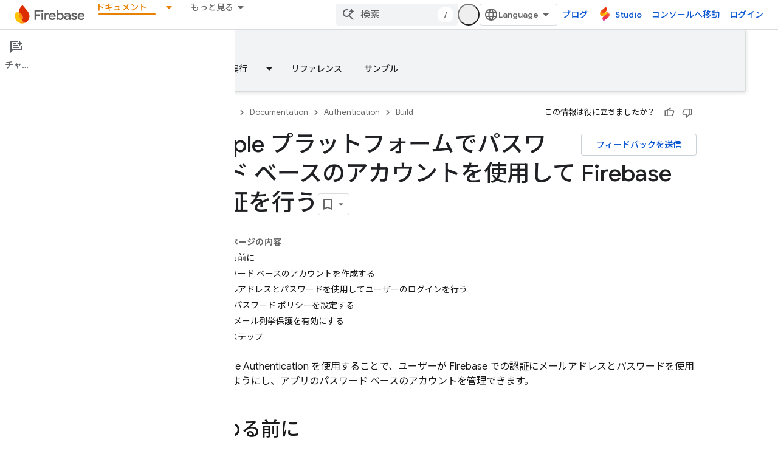

--- FILE ---
content_type: text/html; charset=UTF-8
request_url: https://feedback-pa.clients6.google.com/static/proxy.html?usegapi=1&jsh=m%3B%2F_%2Fscs%2Fabc-static%2F_%2Fjs%2Fk%3Dgapi.lb.en.W5qDlPExdtA.O%2Fd%3D1%2Frs%3DAHpOoo8JInlRP_yLzwScb00AozrrUS6gJg%2Fm%3D__features__
body_size: 78
content:
<!DOCTYPE html>
<html>
<head>
<title></title>
<meta http-equiv="X-UA-Compatible" content="IE=edge" />
<script type="text/javascript" nonce="rIAVrssCLEeJr5Bb7Kvz1w">
  window['startup'] = function() {
    googleapis.server.init();
  };
</script>
<script type="text/javascript"
  src="https://apis.google.com/js/googleapis.proxy.js?onload=startup" async
  defer nonce="rIAVrssCLEeJr5Bb7Kvz1w"></script>
</head>
<body>
</body>
</html>


--- FILE ---
content_type: text/javascript
request_url: https://www.gstatic.com/devrel-devsite/prod/v210625d4186b230b6e4f2892d2ebde056c890c9488f9b443a741ca79ae70171d/firebase/js/devsite_devsite_recommendations_sidebar_module__ja.js
body_size: -854
content:
(function(_ds){var window=this;var zya=function(a){a=a.recommendations;const b=_ds.V(_ds.VC(),'<div class="devsite-recommendations-sidebar-heading" role="heading" aria-level="2"><a href="#recommendations-link" class="devsite-nav-title devsite-recommendations-sidebar-heading-link" data-category="Site-Wide Custom Events" data-label="devsite-recommendation side-nav title" data-action="click" data-tooltip="');_ds.X(b,_ds.wC("\u304a\u3059\u3059\u3081\u306e\u30b3\u30f3\u30c6\u30f3\u30c4\u3092\u8868\u793a"));_ds.V(b,'"><svg class="devsite-recommendations-sidebar-icon" xmlns="http://www.w3.org/2000/svg" viewBox="0 0 24 24" aria-hidden="true"><path d=\'M12.5,8.5L10,3L7.5,8.5L2,11l5.5,2.5L10,19l2.5-5.5L18,11L12.5,8.5z M18,13l-1.25,2.75L14,17l2.75,1.25L18,21l1.25-2.75 L22,17l-2.75-1.25L18,13z\'/></svg><span class="devsite-nav-text devsite-nav-title">');
_ds.X(b,"\u3042\u306a\u305f\u3078\u306e\u304a\u3059\u3059\u3081");_ds.V(b,'</span></a></div><ul class="devsite-nav-list">');const c=a.length;for(let d=0;d<c;d++)_ds.X(b,yya(a[d]));_ds.V(b,"</ul>");return b},yya=function(a){let b='<li class="devsite-nav-item"><a href="'+_ds.T(_ds.MC(a.getUrl()+"?"+_ds.y(a,8)))+'" class="devsite-nav-title devsite-recommendations-sidebar-title" data-category="Site-Wide Custom Events" data-label="devsite-recommendation side-nav link" data-action="click"><span class="devsite-nav-text" tooltip="">';
const c=[a.getTitle(),_ds.y(a,3),_ds.y(a,4)];b+=_ds.pC(c.filter(d=>d.length>0)[0])+'</span></a><div class="significatio-card-meta">';a='\u66f4\u65b0\u65e5\u6642: <span class="significatio-date" date="'+(_ds.T(_ds.x(a,_ds.Nu,7).getSeconds())+'"></span>');return(0,_ds.Q)(b+a+"</div></li>")};var Aya=function(a){a.eventHandler.listen(a,"click",b=>{b.target.classList.contains("devsite-nav-title")&&(b=b.target,a.j&&a.j.classList.remove("devsite-nav-active"),b.classList.add("devsite-nav-active"),a.j=b)});a.eventHandler.listen(document,"devsite-on-recommendations",b=>{b=b.getBrowserEvent();if((b==null?0:b.detail)&&(0,_ds.MX)(b.detail)&&_ds.Uj(b.detail,5)===3){b=b.detail;a.render(b);if(b=b==null?void 0:_ds.KX(b)){for(const c of b)if(b=c.getMetadata())b={targetPage:c.getUrl(),targetRank:_ds.Rj(b,
2),targetType:_ds.Uj(b,3),targetIdenticalDescriptions:_ds.Rj(b,4),targetTitleWords:_ds.Rj(b,5),targetDescriptionWords:_ds.Rj(b,6),experiment:_ds.y(b,7)},b={category:"Site-Wide Custom Events",action:"recommended-right-nav",label:c.getUrl(),nonInteraction:!0,additionalParams:{recommendations:b}},a.dispatchEvent(new CustomEvent("devsite-analytics-observation",{detail:b,bubbles:!0}));a.m.resolve()}else a.m.reject("empty");a.classList.add("recommendations-rendered")}});a.eventHandler.listen(document.body,
"devsite-recommendations-disconnected",()=>{_ds.kn(a);a.classList.remove("recommendations-rendered")})},Bya=class extends _ds.Am{constructor(){super();this.eventHandler=new _ds.C(this);this.m=new _ds.wh;this.j=null}connectedCallback(){Aya(this)}disconnectedCallback(){_ds.D(this.eventHandler)}render(a){_ds.jt(this,zya,{recommendations:_ds.KX(a),zz:_ds.y(a,6)});a=Array.from(this.querySelectorAll(".significatio-date"));for(const b of a){a=b.getAttribute("date");try{b.textContent=(new Date(Number(a)*
1E3)).toLocaleDateString("default",{month:"short",year:"numeric",day:"numeric"})}catch(c){}}}};try{customElements.define("devsite-recommendations-sidebar",Bya)}catch(a){console.warn("Unrecognized DevSite custom element - DevsiteRecommendationsSidebar",a)};})(_ds_www);


--- FILE ---
content_type: text/javascript
request_url: https://www.gstatic.com/devrel-devsite/prod/v210625d4186b230b6e4f2892d2ebde056c890c9488f9b443a741ca79ae70171d/firebase/js/devsite_devsite_code_module__ja.js
body_size: -853
content:
(function(_ds){var window=this;try{customElements.define("devsite-code",_ds.aW)}catch(a){console.warn("devsite.app.customElement.DevsiteCode",a)};})(_ds_www);


--- FILE ---
content_type: text/javascript
request_url: https://www.gstatic.com/devrel-devsite/prod/v210625d4186b230b6e4f2892d2ebde056c890c9488f9b443a741ca79ae70171d/firebase/js/devsite_devsite_panel_module__ja.js
body_size: -853
content:
(function(_ds){var window=this;try{customElements.define(_ds.Bm(),_ds.Em)}catch(a){console.warn("Unrecognized DevSite custom element - DevsitePanel",a)};})(_ds_www);


--- FILE ---
content_type: text/javascript
request_url: https://www.gstatic.com/devrel-devsite/prod/v210625d4186b230b6e4f2892d2ebde056c890c9488f9b443a741ca79ae70171d/firebase/js/devsite_devsite_recommendations_module__ja.js
body_size: -854
content:
(function(_ds){var window=this;var c7=function(a,b){const c=[];for(const h of a)try{a=c;var d=a.push,e=b;const k=new URL(h),l=_ds.B();if(k.hostname!==l.hostname)throw Error("Recommendations must be from the same site.");var f=k.pathname;var g=_ds.lz(_ds.mz(new _ds.nz,f),e.toString());d.call(a,g)}catch(k){}return c};var jya=function(a){const b=a.mA,c=a.Fy;a=a.yz;let d;d='<h2 class="significatio-heading no-link">\u3042\u306a\u305f\u3078\u306e\u304a\u3059\u3059\u3081</h2>';b!==""?(d=d+'<div class="info-container"><button type="button" class="button-flat info-button significatio-info-container" id="significatio-info-button" aria-label="'+_ds.wC("\u6700\u9069\u5316\u6848\u306b\u3064\u3044\u3066"),d=d+'" data-title="'+_ds.wC("\u6700\u9069\u5316\u6848\u306b\u3064\u3044\u3066"),d+='"><svg xmlns="http://www.w3.org/2000/svg" viewBox="0 0 24 24" class="significatio-icon-info"><path d="M11 7h2v2h-2zm0 4h2v6h-2zm1-9C6.48 2 2 6.48 2 12s4.48 10 10 10 10-4.48 10-10S17.52 2 12 2zm0 18c-4.41 0-8-3.59-8-8s3.59-8 8-8 8 3.59 8 8-3.59 8-8 8z"/></svg></button></div>'):
(d=d+'<div class="significatio-popout-container"><button type="button" class="significatio-popout-toggle button-flat significatio-info-container" id="significatio-popout-toggle" aria-haspopup="true" aria-controls="significatio-popout" aria-label="'+_ds.wC("\u6700\u9069\u5316\u6848\u306b\u3064\u3044\u3066"),d=d+'" data-title="'+_ds.wC("\u6700\u9069\u5316\u6848\u306b\u3064\u3044\u3066"),d+='"><svg xmlns="http://www.w3.org/2000/svg" viewBox="0 0 24 24" class="significatio-icon-info"><path d="M11 7h2v2h-2zm0 4h2v6h-2zm1-9C6.48 2 2 6.48 2 12s4.48 10 10 10 10-4.48 10-10S17.52 2 12 2zm0 18c-4.41 0-8-3.59-8-8s3.59-8 8-8 8 3.59 8 8-3.59 8-8 8z"/></svg></button><div class="significatio-popout" id="significatio-popout" aria-labelledby="significatio-popout-toggle" hidden><h4 class="significatio-popout-heading">\u304a\u3059\u3059\u3081\u306b\u3064\u3044\u3066</h4><p>\u304a\u3059\u3059\u3081\u306f\u3001\u63a2\u3057\u3066\u3044\u308b\u30b3\u30f3\u30c6\u30f3\u30c4\u3092\u898b\u3064\u3051\u308b\u306e\u306b\u5f79\u7acb\u3064\u3088\u3046\u3001\u73fe\u5728\u8868\u793a\u3057\u3066\u3044\u308b\u30da\u30fc\u30b8\u3084\u30a2\u30ab\u30a6\u30f3\u30c8\u306b\u4fdd\u5b58\u3057\u305f\u95b2\u89a7\u5c65\u6b74\u306b\u57fa\u3065\u3044\u3066\u8868\u793a\u3055\u308c\u307e\u3059\u3002 <a href="https://myactivity.google.com/activitycontrols/webandapp" class="significatio-popout-interactive">\u30a6\u30a7\u30d6\u3068\u30a2\u30d7\u30ea\u306e\u30a2\u30af\u30c6\u30a3\u30d3\u30c6\u30a3</a>.</p><a href="http://go/devsite-recommendations" class="significatio-popout-interactive">\u8a73\u7d30</a></div></div>');
d+='<div class="significatio-buttons">';a&&(d+='<p class="significatio-internal-only">\u793e\u5185\u5c02\u7528</p>');c!==""&&(d=d+'<button type="button" class="significatio-issue-button button-flat" id="significatio-issue-button" aria-label="'+_ds.wC("\u54c1\u8cea\u306e\u4f4e\u3044\u304a\u3059\u3059\u3081\u3092\u5831\u544a"),d=d+'" data-title="'+_ds.wC("\u54c1\u8cea\u306e\u4f4e\u3044\u304a\u3059\u3059\u3081\u3092\u5831\u544a"),d+='"><span class="material-icons" aria-hidden="true">bug_report</span></button>');
return(0,_ds.Q)(d+"</div>")},kya=function(){return(0,_ds.Q)('<div class="significatio-overview"></div><div class="significatio-body"><div class="significatio-recommendations"></div><div class="significatio-loading"><devsite-spinner size="64"></devsite-spinner></div></div>')},mya=function(a){a=a.recommendations;const b=_ds.VC(),c=a.length;for(let d=0;d<c;d++)_ds.X(b,lya(a[d]));return b},lya=function(a){let b='<div class="significatio-card"><h3 class="significatio-card-heading no-link"><a href="'+_ds.T(_ds.MC(a.getUrl()+
"?"+_ds.y(a,8)))+'" data-category="Site-Wide Custom Events" data-label="devsite-recommendation card link" data-action="click" track-type="recommendations" track-name="cardClick" track-metadata-eventdetail="'+_ds.T(a.getUrl())+'">';var c=[a.getTitle(),_ds.y(a,3),_ds.y(a,4)];b+=_ds.pC(c.filter(d=>d.length>0)[0])+'</a></h3><p class="significatio-card-description">'+_ds.pC(_ds.sC(_ds.y(a,5)))+'</p><div class="significatio-card-meta">';c='\u66f4\u65b0\u65e5\u6642: <span class="significatio-date" date="'+
(_ds.T(_ds.x(a,_ds.Nu,7).getSeconds())+'"></span>');b+=c;if(_ds.Lj(a,_ds.IX,11,_ds.Jj()).length!==0){b=b+'<span class="significatio-recommend-popout-container"><button type="button" class="significatio-popout-toggle button-flat significatio-attr-toggle" aria-haspopup="true" aria-controls="significatio-popout" aria-label="'+_ds.wC("\u304a\u3059\u3059\u3081\u306e\u7406\u7531");b=b+'" data-title="'+_ds.wC("\u304a\u3059\u3059\u3081\u306e\u7406\u7531");b+='"><i class="material-icons significatio-attr-info">help_outline</i></button><div class="significatio-popout significatio-attr" aria-labelledby="significatio-popout-toggle" hidden><h4 class="significatio-popout-heading">\u304a\u3059\u3059\u3081\u306e\u7406\u7531</h4><p>\u4ee5\u524d\u306b\u8868\u793a\u3057\u305f ';
a=_ds.Lj(a,_ds.IX,11,_ds.Jj());c=a.length;for(let d=0;d<c;d++){const e=a[d];b+=' <a href="'+_ds.T(_ds.MC(e.getUrl()))+'" class="significatio-popout-interactive" track-type="recommendations" track-name="attributionLink">'+_ds.pC(e.getTitle())+"</a>"}b+=".</p></div></span>"}return(0,_ds.Q)(b+"</div></div>")},nya=function(a){var b=a.rC;a=_ds.V(_ds.X(_ds.V(_ds.VC(),'<div class="significatio-card error">'),(0,_ds.Q)('<svg xmlns="http://www.w3.org/2000/svg" viewBox="0 0 24 24" class="significatio-error-icon"><path d="M11 15h2v2h-2v-2zm0-8h2v6h-2V7zm.99-5C6.47 2 2 6.48 2 12s4.47 10 9.99 10C17.52 22 22 17.52 22 12S17.52 2 11.99 2zM12 20c-4.42 0-8-3.58-8-8s3.58-8 8-8 8 3.58 8 8-3.58 8-8 8z"/></svg>')),
'<p class="significatio-card-description">');_ds.X(a,"\u73fe\u5728\u3001\u304a\u3059\u3059\u3081\u306f\u3042\u308a\u307e\u305b\u3093\u3002");_ds.V(a,'</p><p class="significatio-card-description">');b='Google \u30a2\u30ab\u30a6\u30f3\u30c8\u306b<a href="#" class="'+(_ds.T(b)+'">\u30ed\u30b0\u30a4\u30f3</a>\u3057\u3066\u304f\u3060\u3055\u3044\u3002');_ds.X(a,b);_ds.V(a,"</p></div>");return a};var oya={"in-page":5},pya=function(a){a.eventHandler.listen(document,"devsite-on-recommendations",b=>{d7(a)&&!a.Ea&&(b=b.getBrowserEvent())&&(b==null?0:b.detail)&&(0,_ds.MX)(b.detail)&&_ds.Uj(b.detail,5)===5&&(a.m=b.detail,a.Ea=!0,a.removeAttribute("hidden"),a.render())})},d7=function(a){return!a.va&&document.querySelector("devsite-recommendations:not([yield])")?!1:!0},i7=async function(a,b){var c=[2,5,3];if(!a.ya&&c.some(h=>(b==null?void 0:_ds.Uj(b,5))===h)&&((b==null?0:_ds.KX(b).length)&&a.dispatchEvent(new CustomEvent("devsite-on-recommendations",
{detail:b,bubbles:!0})),(b==null?void 0:_ds.Uj(b,5))!==3)){a.remove();return}if(a.display&&oya[a.display]!==(b==null?void 0:_ds.Uj(b,5)))a.remove();else{c=a.querySelector(".significatio-overview");var d=b==null?void 0:_ds.y(b,6);a.oa=(b==null?void 0:_ds.y(b,7))||"";a.ea=(b==null?void 0:_ds.y(b,8))||"";var e=(b==null?void 0:_ds.Uj(b,9))===1;c&&d?_ds.jt(c,jya,{zz:d,mA:a.oa,Fy:a.ea,yz:e}):await e7(a,!0,!0,"no title");if(b==null?0:_ds.KX(b).length){_ds.jt(a.j,mya,{recommendations:_ds.KX(b)});qya(a);a.o=
a.querySelector("#significatio-stats-button");if(b==null?0:_ds.y(b,4)){var f;(f=a.o)==null||f.removeAttribute("hidden");a.xa=_ds.y(b,4)}else{let h;(h=a.o)==null||h.setAttribute("hidden","")}if(a.j){f=a.j.querySelectorAll(".significatio-recommend-popout-container");for(var g of f)f7(a,g)}(g=a.querySelector(".significatio-popout-container"))&&f7(a,g);rya(a);g7(a);h7(a);a.removeAttribute("loading")}else await e7(a,!1)}},tya=async function(a){a.setAttribute("loading","");await _ds.u();a.j&&_ds.kn(a.j);
const b=await sya(a);let c=null;try{c=await _ds.qz(b)}catch(d){await e7(a,!0,!1,"error fetching recommendations");return}a.m=c;await i7(a,c)},e7=async function(a,b=!0,c=!1,d=""){b&&_ds.Co(d);c&&a.remove();await (await _ds.u()).isSignedIn()?a.remove():(_ds.jt(a.j,nya,{rC:"significatio-sign-in"}),h7(a),g7(a),a.removeAttribute("loading"))},j7=async function(a,b){!a.qa.get(b)&&b&&(a.qa.set(b,!0),b.removeAttribute("active"),await _ds.yo(),_ds.cq(a.eventHandler,b,"transitionend",()=>{b.setAttribute("hidden",
"");a.qa.set(b,!1)}))},f7=function(a,b){const c=b.querySelector(".significatio-popout-toggle"),d=b.querySelector(".significatio-popout");c&&d&&(a.Ca.push(d),a.eventHandler.listen(d,"focusout",e=>{e.relatedTarget&&(_ds.Dn(e.relatedTarget,null,"significatio-popout",6)||j7(a,d))}),a.eventHandler.listen(c,"click",()=>{a.qa.get(d)||(d.hasAttribute("active")?j7(a,d):a.Ja(d))}))},sya=async function(a){const b=(await _ds.u()).getTenantId()||0;return _ds.OX(_ds.NX(_ds.mka(_ds.lka(_ds.pz(b,window.location.pathname),
c7(a.ra.map(c=>c.href),b)),c7(a.ua.map(c=>c.href),b)),Number(a.getAttribute("generated"))||0),a.query())},qya=function(a){if(a.j){a=[...a.j.querySelectorAll(".significatio-date")];for(const b of a)a=b.getAttribute("date"),b.textContent=(new Date(Number(a)*1E3)).toLocaleDateString("default",{month:"short",year:"numeric",day:"numeric"})}},rya=function(a){var b=a.querySelector("#significatio-issue-button");b&&a.eventHandler.listen(b,"click",()=>void uya(a));(b=a.querySelector("#significatio-info-button"))&&
a.eventHandler.listen(b,"click",()=>void vya(a));a.o&&a.eventHandler.listen(a.o,"click",()=>{a.xa&&_ds.Tx(a.xa,{target:"_blank"})});a.eventHandler.listen(document,"click",c=>{for(const d of a.Ca)!d.contains(c.target)&&d.hasAttribute("active")&&j7(a,d)})},g7=function(a){a.eventHandler.listen(a,"click",async b=>{_ds.Dn(b.target,null,"significatio-sign-in",2)&&await wya()})},h7=function(a){if(a.j){a=[...a.j.querySelectorAll(".significatio-card:not([show])")];for(const b of a)b.setAttribute("show","")}},
wya=async function(){await (await _ds.u()).signIn()},vya=async function(a){a.oa&&_ds.Tx(a.oa,{target:"_blank"})},uya=async function(a){a.ea&&_ds.Tx(a.ea,{target:"_blank"})},xya=class extends _ds.Am{constructor(){super();this.eventHandler=new _ds.C(this);this.va=!0;this.Ea=this.ya=this.Ia=this.connected=!1;this.ra=[];this.ua=[];this.m=this.j=null;this.display="";this.qa=new Map;this.Ca=[];this.o=this.xa=null;this.ea=this.oa=""}connectedCallback(){this.connected=!0;this.ra=[...this.querySelectorAll("a[href]")];
this.ua=[...this.querySelectorAll('link[rel="disallow"][href]')];this.display=this.getAttribute("display");this.getAttribute("display")?this.getAttribute("display")==="in-page"&&(pya(this),this.ya=!0):this.render()}disconnectedCallback(){document.body.dispatchEvent(new CustomEvent("devsite-recommendations-disconnected",{bubbles:!0}));_ds.D(this.eventHandler);this.ra=[];this.ua=[]}static get observedAttributes(){return["yield","display"]}attributeChangedCallback(a,b,c){a==="yield"?this.va=c==null:
a==="display"&&(this.display=c);this.render()}query(){return this.getAttribute("query")||""}async render(){if(this.connected&&d7(this))if(_ds.jt(this,kya),this.j=this.querySelector(".significatio-recommendations")){if(this.m?await i7(this,this.m):await tya(this),!this.Ia){const c=await _ds.u();try{if(await c.intersectionEnterForElement(this.j),this.m!==null){var a;for(const d of(a=this.m)==null?void 0:_ds.KX(a)){{const f=d.getMetadata();var b=f?{targetPage:d.getUrl(),targetType:_ds.Uj(f,3),targetRank:_ds.Rj(f,
2),targetIdenticalDescriptions:_ds.Rj(f,4),targetTitleWords:_ds.Rj(f,5),targetDescriptionWords:_ds.Rj(f,6),experiment:_ds.y(f,7)}:void 0}a=b;if(!a)continue;const e={category:"Site-Wide Custom Events",action:"recommended",label:d.getUrl(),nonInteraction:!0,additionalParams:{recommendations:a}};this.dispatchEvent(new CustomEvent("devsite-analytics-observation",{detail:e,bubbles:!0}));this.dispatchEvent(new CustomEvent("devsite-analytics-observation-cloudtrack",{detail:{type:"recommendations",name:"impression",
metadata:a},bubbles:!0}))}this.Ia=!0}}catch(d){}}}else await e7(this,!0,!1,"no recommendations element")}async Ja(a){a.removeAttribute("hidden");await _ds.yo();a.setAttribute("active","");let b;(b=a.querySelector(".significatio-popout-interactive"))==null||b.focus()}};try{customElements.define("devsite-recommendations",xya)}catch(a){console.warn("Unrecognized DevSite custom element - DevsiteRecommendations",a)};})(_ds_www);


--- FILE ---
content_type: text/javascript
request_url: https://www.gstatic.com/devrel-devsite/prod/v210625d4186b230b6e4f2892d2ebde056c890c9488f9b443a741ca79ae70171d/firebase/js/devsite_devsite_user_module__ja.js
body_size: -853
content:
(function(_ds){var window=this;try{customElements.define(_ds.bR(),_ds.lR)}catch(a){console.warn("Unrecognized DevSite custom element - DevsiteUser",a)};})(_ds_www);


--- FILE ---
content_type: text/javascript
request_url: https://www.gstatic.com/devrel-devsite/prod/v210625d4186b230b6e4f2892d2ebde056c890c9488f9b443a741ca79ae70171d/firebase/js/devsite_devsite_dropdown_list_module__ja.js
body_size: -853
content:
(function(_ds){var window=this;try{customElements.define("devsite-dropdown-list",_ds.OR)}catch(a){console.warn("Unrecognized DevSite custom element - DevsiteDropdownList",a)};})(_ds_www);


--- FILE ---
content_type: text/javascript
request_url: https://www.gstatic.com/devrel-devsite/prod/v210625d4186b230b6e4f2892d2ebde056c890c9488f9b443a741ca79ae70171d/firebase/js/devsite_devsite_dialog_module__ja.js
body_size: -853
content:
(function(_ds){var window=this;try{customElements.define("devsite-dialog",_ds.Rx)}catch(a){console.warn("devsite.app.customElement.DevsiteDialog",a)};})(_ds_www);


--- FILE ---
content_type: text/javascript
request_url: https://www.gstatic.com/devrel-devsite/prod/v210625d4186b230b6e4f2892d2ebde056c890c9488f9b443a741ca79ae70171d/firebase/js/devsite_devsite_badge_awarded_module__ja.js
body_size: -853
content:
(function(_ds){var window=this;try{customElements.define("devsite-badge-awarded",_ds.xha)}catch(a){console.warn("Unrecognized DevSite custom element - DevsiteBadgeAwarded",a)};})(_ds_www);


--- FILE ---
content_type: text/javascript
request_url: https://www.gstatic.com/devrel-devsite/prod/v210625d4186b230b6e4f2892d2ebde056c890c9488f9b443a741ca79ae70171d/firebase/js/devsite_devsite_cookie_notification_bar_module__ja.js
body_size: -854
content:
(function(_ds){var window=this;var G1=function(){return"devsite-cookie-notification-bar"},ara=async function(a){const b=await _ds.u(),c=document.documentElement.lang||"en";var d=b.getConfig();const e=_ds.y(d,16),f=_ds.Uj(d,30);d=_ds.Qj(d,31);await b.hasMendelFlagAccess("MiscFeatureFlags","regional_cookie_consent_exemption")?(a.ea=!0,a.ma.resolve()):f===4?a.m=new _ds.DS(a,{category:"2A",language:c,siteId:e,analyticsStorage:d}):f===3?a.m=new _ds.DS(a,{category:"2B",language:c,siteId:e,analyticsStorage:d}):(a.ea=!0,a.ma.resolve())},
bra=function(a){a.m&&(a.m.listen("loaded",async()=>{a.ma.resolve();const b=await _ds.u();await H1(a);await a.hasAccepted()?await b.getStorage().set("cookies_accepted","","true"):(await b.getStorage().remove("cookies_accepted",""),await _ds.as(b.getStorage()));a.dispatchEvent(new CustomEvent("devsite-analytics-observation",{detail:{category:"cookie_bar",action:"loaded"},bubbles:!0}))}),a.m.listen("visibilitychange",()=>{H1(a)}),a.m.listen("statuschange",async()=>{const b=await _ds.u(),c=await a.hasAccepted();
c?await b.getStorage().get("cookies_accepted","")!=="true"&&await b.getStorage().set("cookies_accepted","","true"):(await b.getStorage().remove("cookies_accepted",""),await _ds.as(b.getStorage()));a.dispatchEvent(new CustomEvent("devsite-analytics-observation",{detail:{category:"cookie_bar",action:"status_changed",label:c?"accepted":"rejected"},bubbles:!0}))}),a.eventHandler.listen(document.body,"devsite-sticky-resize",()=>H1(a)))},H1=async function(a){if(a.m){var b=await a.m.rendered;b instanceof
HTMLElement&&(await a.isVisible()?document.body.style.setProperty("--devsite-cookie-bar-height",getComputedStyle(b).height):document.body.style.removeProperty("--devsite-cookie-bar-height"))}},I1=class extends _ds.UB{constructor(){super(...arguments);this.ma=new _ds.wh;this.m=null;this.ea=!1;this.eventHandler=new _ds.C}Na(){return this}async connectedCallback(){super.connectedCallback();await ara(this);bra(this)}disconnectedCallback(){super.disconnectedCallback();if(this.m){let a;(a=this.m)==null||
a.destroy()}document.body.style.removeProperty("--devsite-cookie-bar-height");this.ma=new _ds.wh;_ds.D(this.eventHandler)}async hasAccepted(){await this.ready();if(this.ea)return!0;let a;return((a=this.m)==null?void 0:a.status)==="ACCEPTED"||!1}async isVisible(){await this.ready();let a;return((a=this.m)==null?void 0:a.visible)||!1}async ready(){return this.ma.promise}async getCookieNotificationBar(){await this.ready();return this.m}};I1.prototype.getCookieNotificationBar=I1.prototype.getCookieNotificationBar;
I1.getTagName=G1;try{window.customElements.define(G1(),I1)}catch(a){console.warn("Unrecognized DevSite custom element - DevsiteCookieNotificationBar",a)};})(_ds_www);


--- FILE ---
content_type: text/javascript
request_url: https://www.gstatic.com/devrel-devsite/prod/v210625d4186b230b6e4f2892d2ebde056c890c9488f9b443a741ca79ae70171d/firebase/js/devsite_cloudx_free_trial_eligible_store_module__ja.js
body_size: -853
content:
(function(_ds){var window=this;var yma=async function(a){let b;await ((b=a.m)==null?void 0:b.isSignedIn())&&_ds.kF(a.cloudtrack,{Aa:"fte",value:HZ(a)})},HZ=function(a){return{value:a.freeTrialEligible==="true"?"true":"false",source:"server"}},IZ=class extends _ds.UB{constructor(){super(...arguments);this.freeTrialEligible="true";this.cloudtrack=new _ds.nF;this.m=null}async connectedCallback(){super.connectedCallback();this.m=await _ds.u();HZ(this).value==="true"?document.body.setAttribute("free-trial",""):document.body.removeAttribute("free-trial");
await yma(this)}};_ds.v([_ds.F({type:String}),_ds.w("design:type",Object)],IZ.prototype,"freeTrialEligible",void 0);try{customElements.define("cloudx-free-trial-eligible-store",IZ)}catch(a){console.warn("devsite.app.customElement.CloudxFreeTrialEligibleStore",a)};})(_ds_www);


--- FILE ---
content_type: text/javascript
request_url: https://www.gstatic.com/devrel-devsite/prod/v210625d4186b230b6e4f2892d2ebde056c890c9488f9b443a741ca79ae70171d/firebase/js/devsite_devsite_hats_survey_module__ja.js
body_size: -854
content:
(function(_ds){var window=this;var $sa=function(a){let b=a,c;return function(){if(b){const d=b;b=void 0;c=d.apply(this,arguments)}return c}};var D3=function(a,b,c){return a.j.then(function(d){const e=d[b];if(!e)throw Error(`Method not found: ${b}`);return e.apply(d,c)})},ata=class{constructor(a){this.j=a;a.then((0,_ds.Ih)(function(){},this),()=>{},this)}},bta=function(a,b,c){const d=Array(arguments.length-2);for(var e=2;e<arguments.length;e++)d[e-2]=arguments[e];e=E3(a,b).then(f=>f.apply(null,d),f=>{f=Error(`Help service failed to load serviceFactory: ${b} from serviceUrl:${a}. Underlying error: ${f}`,{cause:f});delete F3[b];return _ds.Lp(f)});
return new ata(e)},F3={},E3=function(a,b){var c=F3[b];if(c)return c;c=(c=_ds.ni(b))?_ds.Kp(c):(new _ds.Gp(function(d,e){const f=(new _ds.Ym(document)).createElement("SCRIPT");f.async=!0;_ds.ig(f,_ds.Nf(a instanceof _ds.Km&&a.constructor===_ds.Km&&a.m===_ds.Jm?a.j:"type_error:Const"));f.onload=f.onreadystatechange=function(){f.readyState&&f.readyState!="loaded"&&f.readyState!="complete"||d()};f.onerror=g=>{e(Error(`Could not load ${b} Help API from ${a}`,{cause:g}))};(document.head||document.getElementsByTagName("head")[0]).appendChild(f)})).then(function(){const d=
_ds.ni(b);if(!d)throw Error(`Failed to load ${b} from ${a}`);return d});return F3[b]=c};var cta={GOOGLE:"https://www.google.com",JJ:"https://support.google.com",hJ:"https://play.google.com"},dta=async function(a){for(const b of Object.values(cta))try{(await navigator.permissions.query({name:"top-level-storage-access",requestedOrigin:b})).state!=="granted"&&a.j.push(b)}catch(c){break}};(new class{constructor(){this.j=[];this.m=[];this.ma=$sa(async()=>{if(typeof document==="undefined"||document.requestStorageAccessFor===void 0||navigator.permissions===void 0||navigator.permissions.query===void 0||location.hostname.match(".+\\.google\\.com$"))return Promise.resolve();await dta(this);this.j.length>0&&document.addEventListener("click",this.o)});this.o=()=>{if(!(this.m.length>0)){for(const a of this.j)try{this.m.push(document.requestStorageAccessFor(a))}catch(b){}Promise.all(this.m).then(()=>
{}).catch(()=>{}).finally(()=>{this.reset()})}}}reset(){document.removeEventListener("click",this.o)}}).ma();var eta=class{constructor(a){this.j=a}ma(a){D3(this.j,"requestSurvey",arguments).ea(()=>{},this)}o(a){D3(this.j,"presentSurvey",arguments).ea(()=>{},this)}m(a){D3(this.j,"dismissSurvey",arguments).ea(()=>{},this)}},G3=new _ds.Km(_ds.Im,"https://www.gstatic.com/feedback/js/help/prod/service/lazy.min.js");E3(G3,"help.service.Lazy.create").ea(()=>{});var H3=function(){return"devsite-hats-survey"},L3=function(){if(I3){let a;(a=J3)==null||a.m({surveyMetadata:{sessionId:I3}});return K3.promise}return Promise.resolve()},fta=async function(a){var b=await _ds.u(),c=b.getConfig();var d=_ds.y(c,18);(c=a.getAttribute("listnr-id"))?(b={locale:b.getLocale()||"en",apiKey:d},b=bta(G3,"help.service.Lazy.create",c,{apiKey:b.apiKey||b.apiKey,asxUiUri:b.asxUiUri||b.asxUiUri,environment:b.environment||b.environment,flow:b.flow||b.flow,frdProductData:b.frdProductData||
b.frdProductData,frdProductDataSerializedJspb:b.xK||b.frdProductDataSerializedJspb,helpCenterPath:b.helpCenterPath||b.helpCenterPath,locale:b.locale||b.locale||"ja".replace(/-/g,"_"),nonce:b.nonce||b.nonce,productData:b.productData||b.productData,receiverUri:b.receiverUri||b.receiverUri,renderApiUri:b.renderApiUri||b.renderApiUri,theme:b.theme||b.theme,window:b.window||b.window}),J3=new eta(b),a.j=J3):console.warn('<devsite-hats-survey> missing attribute "listnr-id"')},gta=function(a,b){let c;(c=
a.j)==null||c.o({productData:{customData:{pageUrl:_ds.B().toString()}},surveyData:b,colorScheme:1,authuser:0,customZIndex:1E4,listener:{surveyPrompted:d=>{I3=d.sessionId||null;K3=new _ds.wh;M3=K3.resolve},surveyClosed:()=>{I3=N3=null;M3()}}})},P3=class extends _ds.Am{constructor(a){super();this.j=null;a&&(this.j=J3=a)}async connectedCallback(){N3=this;const a=this.getAttribute("hats-id");a&&a!==O3&&(await L3(),this.j||await fta(this),O3=a,await this.Bj(a))}disconnectedCallback(){N3=null;_ds.cq(hta,
document.body,"devsite-page-changed",()=>{N3||(L3(),O3=null)})}async Bj(a){await _ds.u();let b;(b=this.j)==null||b.ma({triggerId:a,callback:c=>{c.surveyData&&gta(this,c.surveyData)},authuser:0,enableTestingMode:!1})}};P3.prototype.renderSurvey=P3.prototype.Bj;P3.prototype.disconnectedCallback=P3.prototype.disconnectedCallback;P3.prototype.connectedCallback=P3.prototype.connectedCallback;P3.closeCurrentSurvey=L3;P3.getTagName=H3;
var O3=null,I3=null,N3=null,K3=new _ds.wh,M3=K3.resolve,hta=new _ds.C,J3=void 0;try{customElements.define(H3(),P3)}catch(a){console.warn("devsite.app.customElement.DevsiteHatsSurvey",a)};})(_ds_www);


--- FILE ---
content_type: text/javascript
request_url: https://www.gstatic.com/devrel-devsite/prod/v210625d4186b230b6e4f2892d2ebde056c890c9488f9b443a741ca79ae70171d/firebase/js/devsite_devsite_footer_promos_module__ja.js
body_size: -853
content:
(function(_ds){var window=this;var e3=class extends _ds.Am{Zb(a){const b=this.querySelector("nav");a&&_ds.zm(this,b,a.querySelector("nav"));b&&(a?(b.hidden=!1,b.removeAttribute("aria-hidden")):(b.hidden=!0,b.setAttribute("aria-hidden","true")))}};e3.prototype.updateContent=e3.prototype.Zb;try{customElements.define("devsite-footer-promos",e3)}catch(a){console.warn("Unrecognized DevSite custom element - DevsiteFooterPromos",a)};})(_ds_www);


--- FILE ---
content_type: text/javascript
request_url: https://www.gstatic.com/devrel-devsite/prod/v210625d4186b230b6e4f2892d2ebde056c890c9488f9b443a741ca79ae70171d/firebase/js/devsite_devsite_selector_module__ja.js
body_size: -854
content:
(function(_ds){var window=this;/*

 Copyright 2015-present Dan Abramov
 SPDX-License-Identifier: MIT
*/
var P7=function(a,b,c){function d(){if(m)throw Error("You may not call store.getState() while the reducer is executing. The reducer has already received the state as an argument. Pass it down from the top reducer instead of reading it from the store.");return h}function e(r){if(typeof r!=="function")throw Error(`Expected the listener to be a function. Instead, received: '${typeof r}'`);if(m)throw Error("You may not call store.subscribe() while the reducer is executing. If you would like to be notified after the store has been updated, subscribe from a component and invoke store.getState() in the callback to access the latest state. See https://redux.js.org/api/store#subscribelistener for more details.");
let q=!0;l===k&&(l=k.slice());l.push(r);return function(){if(q){if(m)throw Error("You may not unsubscribe from a store listener while the reducer is executing. See https://redux.js.org/api/store#subscribelistener for more details.");q=!1;l===k&&(l=k.slice());l.splice(l.indexOf(r),1);k=null}}}function f(r){if(typeof r!=="object"||r===null)var q=!1;else{for(q=r;Object.getPrototypeOf(q)!==null;)q=Object.getPrototypeOf(q);q=Object.getPrototypeOf(r)===q}if(!q)throw Error(`Actions must be plain objects. Instead, the actual type was: '${typeof r}'. You may need to add middleware to your store setup to handle dispatching other values, such as 'redux-thunk' to handle dispatching functions. See https://redux.js.org/tutorials/fundamentals/part-4-store#middleware and https://redux.js.org/tutorials/fundamentals/part-6-async-logic#using-the-redux-thunk-middleware for examples.`);
if(typeof r.type==="undefined")throw Error('Actions may not have an undefined "type" property. You may have misspelled an action type string constant.');if(m)throw Error("Reducers may not dispatch actions.");try{m=!0,h=g(h,r)}finally{m=!1}q=k=l;for(let z=0;z<q.length;z++)(0,q[z])();return r}if(typeof b==="function"&&typeof c==="function"||typeof c==="function"&&typeof arguments[3]==="function")throw Error("It looks like you are passing several store enhancers to createStore(). This is not supported. Instead, compose them together to a single function. See https://redux.js.org/tutorials/fundamentals/part-4-store#creating-a-store-with-enhancers for an example.");
typeof b==="function"&&typeof c==="undefined"&&(c=b,b=void 0);if(typeof c!=="undefined"){if(typeof c!=="function")throw Error(`Expected the enhancer to be a function. Instead, received: '${typeof c}'`);return c(P7)(a,b)}if(typeof a!=="function")throw Error(`Expected the root reducer to be a function. Instead, received: '${typeof a}'`);let g=a,h=b,k=[],l=k,m=!1;f({type:xza});const n={dispatch:f,subscribe:e,getState:d,replaceReducer:function(r){if(typeof r!=="function")throw Error(`Expected the nextReducer to be a function. Instead, received: '${typeof r}`);
g=r;f({type:yza});return n},[Q7]:function(){return{subscribe(r){function q(){r.next&&r.next(d())}if(typeof r!=="object"||r===null)throw new TypeError(`Expected the observer to be an object. Instead, received: '${typeof r}'`);q();return{unsubscribe:e(q)}},[Q7](){return this}}}};return n},zza=function(a=R7,b){switch(b.type){case "SCOPE":const c=new Map(a.rh);c.set(b.scope,b.value);S7(c);return Object.assign({},a,{rh:c});case "CLEAR":return S7(R7.rh),R7;default:return a}},S7=async function(a){const b=
await _ds.u(),c=new Map;try{const d=JSON.parse(await b.getStorage().get("devsite-selector","__global_store"));for(const e of d)c.set(e[0],e[1]);for(const [e,f]of a)c.set(e,f)}catch(d){}try{await b.getStorage().set("devsite-selector","__global_store",JSON.stringify([...c]))}catch(d){}};var xza=`@@redux/INIT${Math.random().toString(36).substring(7).split("").join(".")}`,yza=`@@redux/REPLACE${Math.random().toString(36).substring(7).split("").join(".")}`;var Q7=typeof Symbol==="function"&&Symbol.observable||"@@observable";var R7={rh:new Map},T7=null,Aza=async function(a){try{const b=await (await _ds.u()).getStorage().get("devsite-selector","__global_store");if(b){const c=JSON.parse(b);if(c)for(const [d,e]of c)a.store.dispatch({type:"SCOPE",scope:d,value:e})}}catch(b){}},Bza=class{constructor(){this.store=P7(zza);Aza(this)}dispatch(a){this.store.dispatch(a)}subscribe(a){return this.store.subscribe(a)}getState(){return this.store.getState()}};var Cza="track-type track-name track-metadata-eventdetail track-metadata-position track-metadata-region-tag track-metadata-endgoal".split(" "),U7=function(a){a.m&&(_ds.D(a.eventHandler),a.eventHandler.listen(a.m,"click",b=>{Dza(a,b)}))},Fza=function(a){var b=[...a.children];for(var c of b)if(c.matches(".ds-selector-tabs")){if(b=c.getAttribute("data-ds-scope"))a.scope=b;const d=["ds-selector-tabs"];b=[...c.classList].filter(e=>!d.includes(e));a.classList.add(...b);c.classList.contains("devsite-no-overflow")&&
(a.noOverflow=!0);for(;c.childNodes.length;)a.appendChild(c.childNodes[0]);c.remove()}c=a.querySelectorAll(".kd-tabbed-horz");for(const d of c)d.matches(".kd-tabbed-horz")&&Eza(a,d)},Hza=async function(a){await window.customElements.whenDefined("devsite-tabs");await Promise.allSettled([...a.querySelectorAll(":scope > devsite-selector")].map(M=>M.ready()));var b=a.querySelector(":scope > devsite-tabs");b?await b.j:b=new _ds.nY;a.m=b;a.m.isTabList=!0;a.noOverflow&&(a.m.noOverflow=!0);a.firstElementChild&&
a.firstElementChild!==a.m?a.insertBefore(a.m,a.firstElementChild):a.contains(a.m)||a.appendChild(a.m);U7(a);b=a.querySelectorAll(":scope > section");for(var c of b){a.ma.push(c);var d=c.dataset.tab,e=void 0,f=!0,g=!0;let M=b="",O=a.ownerDocument.createElement("tab");if(d){var h=void 0;if(e=(h=a.m)==null?void 0:_ds.cY(h,d))O=e,f=!1,O.id&&(b=O.id)}d=a.ownerDocument.createElement("a");var k=O.querySelector("a");k&&(d=k,g=!1);e&&g&&(d.textContent=e.textContent,_ds.kn(e));O.contains(d)||O.appendChild(d);
O.removeAttribute("aria-selected");k="";if(f){f=c.querySelector("h1,h2,h3,h4,h5,h6");var l=void 0;if(f&&((l=f.textContent)==null?void 0:l.trim())!==""){(f.classList.contains("two-line-tab")||f.querySelector(".two-line-tab"))&&O.classList.add("devsite-two-line");g="";f.id&&(M=f.id);k=f.querySelector(".firebase-platform-label");var m=void 0;if((m=k)==null?0:m.textContent)g=k.textContent.trim(),k.remove();var n=f.textContent||"";k=c.querySelector("[tab-label]");var r=void 0;if((r=k)==null?0:r.getAttribute("tab-label"))g=
`${k.getAttribute("tab-label")}`;if(f.hasAttributes())for(var q of Cza)k=f.getAttribute(q),k!==null&&_ds.SB(a,q,k,d);k=f.tagName;f.remove();if(g)f=a.ownerDocument.createElement("span"),f.dataset.tabLabel=g,f.textContent=n.trim(),d.appendChild(f),b||(b=_ds.Do(`${n} ${g}`));else if(d.append(...f.childNodes),!b){let R;b=_ds.Do((R=n)!=null?R:"")||"tab"}}else n="\u30a8\u30e9\u30fc",f&&(n=f.getAttribute("data-text")||"\u30a8\u30e9\u30fc"),g&&(d.textContent=n),b||(b=_ds.Do(n))}else if(!b){let R;b=_ds.Do((R=
O.textContent)!=null?R:"")||"tab"}_ds.ZU(O,"controls",`tabpanel-${b}`);O.id||(O.id=b);d.id||(d.id=`aria-tab-${b}`);d.href||_ds.cg(d,`#${b}`);_ds.YU(d,"button");var z=void 0;e||(z=a.m)!=null&&_ds.dY(z,b)||(O.dataset.tab=b,M&&(O.id=M),_ds.Dka(a.m,O));_ds.YU(c,"tabpanel");_ds.ZU(c,"labelledby",`aria-tab-${b}`);a.insertTabHeadings&&k&&(e=document.createElement(k),e.classList.add("devsite-selector-tab-heading"),e.textContent=d.textContent,c.insertBefore(e,c.firstChild));c.dataset.tab=b;c.tabIndex=0;c.id=
`tabpanel-${b}`}r=_ds.B().hash.substring(1);q=_ds.B().searchParams.get("tab");(c=a.ma.find(M=>M.matches(".selected,.devsite-selected")))&&c.classList.remove("selected","devsite-selected");m=l=h=z=null;if(r){var H;z=(H=a.m)==null?void 0:_ds.dY(H,r)}if(!z&&q){let M;h=(M=a.m)==null?void 0:_ds.cY(M,_ds.Do(q))}if((H=a.store.getState().rh.get(a.scope))&&a.scope!=="none"){if(!z&&!h&&H){let M;l=(M=a.m)==null?void 0:_ds.cY(M,H)}if(!z&&!h&&!l)for(const M of a.ma)if(M.querySelector(`devsite-selector[scope="${a.scope}"] [data-tab="${H}"]`)){m=
M;break}}if(!(z||h||l||m))for(const M of a.ma){let O;if((O=M.querySelector("devsite-selector"))==null?0:O.active){m=M;break}}z?a.active=`${z.dataset.tab}`:h?a.active=`${h.dataset.tab}`:l?a.active=`${l.dataset.tab}`:m?a.active=`${m.dataset.tab}`:c?a.active=`${c.dataset.tab}`:Gza(a);a.ea.resolve();a.rendered=!0},Dza=async function(a,b){if(!b.defaultPrevented&&(b.preventDefault(),b.stopPropagation(),a.ownerDocument.body.dispatchEvent(new CustomEvent("devsite-close-overflow-tabs")),b.target)){b=b.target;
for(var c;!c&&b&&b!==a;){var d=void 0;((d=b)==null?void 0:d.tagName.toUpperCase())==="TAB"&&(c=b);let f;b=(f=b)==null?void 0:f.parentElement}var e;if((e=c)==null?0:e.dataset.tab)a.dispatchEvent(new CustomEvent("devsite-sticky-freeze",{bubbles:!0})),await _ds.xh(),e=a.getBoundingClientRect(),a.active=c.dataset.tab,a.scope!=="none"&&a.store.dispatch({type:"SCOPE",scope:a.scope,value:a.active}),await _ds.yo(),c=a.getBoundingClientRect(),d=_ds.en(document),window.scrollTo({left:d.x,top:d.y+c.top-e.top}),
_ds.yh();a.m&&(a=_ds.cY(a.m,a.active),a==null?0:a.id)&&(c=_ds.B(),c.searchParams.delete("tab"),c.hash=`${a.id}`,_ds.mo(c.href,!0))}},Gza=function(a){var b;let c;(b=a.m)==null?b=void 0:b=b.m?b.m[0]:void 0;if(b=(c=b)==null?void 0:c.dataset.tab)a.active=b},Iza=async function(a,b=""){if(a.m){var c=_ds.cY(a.m,a.active);if(c){_ds.kY(a.m,c);c=V7(a,b);var d=V7(a,a.active);if(d==null||!d.classList.contains("devsite-active")){if(d)c==null||c.classList.remove("devsite-active"),d==null||d.classList.add("devsite-active");
else if(c&&a.active!==b){a.active=b;return}a.dispatchEvent(new CustomEvent("devsite-content-updated",{bubbles:!0}))}}}},V7=function(a,b){if(b)return a.ma.find(c=>c.matches(`[data-tab="${b}"]`))},Eza=function(a,b){var c=[...b.children];for(const d of c)if(d.matches("article")){c=a.ownerDocument.createElement("section");for(d.classList.contains("selected")&&c.classList.add("devsite-selected");d.childNodes.length;)c.appendChild(d.childNodes[0]);const e=c.querySelector("header");if(e){const f=a.ownerDocument.createElement("h3");
e.childNodes.length&&f.append(...e.childNodes);f.id=e.id;_ds.on(f,e)}a.appendChild(c);d.remove()}b.remove()},W7=class extends _ds.UB{Na(){return this}constructor(){super(["devsite-tabs"]);this.scope="auto";this.active="";this.insertTabHeadings=this.noOverflow=this.rendered=!1;this.ea=new _ds.wh;this.ra=new _ds.wh;T7||(T7=new Bza);this.store=T7;this.oa=()=>{};this.eventHandler=new _ds.C;this.qa=!1;this.m=null;this.ma=[];_ds.RB(this,(0,_ds.vg)`track-type`,(0,_ds.vg)`track-name`,(0,_ds.vg)`track-metadata-eventDetail`,
(0,_ds.vg)`track-metadata-position`,(0,_ds.vg)`track-metadata-region-tag`,(0,_ds.vg)`track-metadata-end-goal`)}async connectedCallback(){super.connectedCallback();this.qa?U7(this):(this.qa=!0,this.oa=this.store.subscribe(()=>{var a=this.store.getState();if(a.rh.has(this.scope)&&this.scope!=="none"&&(a=a.rh.get(this.scope))){let b;if((b=this.m)==null?0:_ds.cY(b,a))this.active=a}this.ra.resolve()}),Fza(this),await Hza(this));await this.ea.promise;await this.scrollToAnchor()}async ready(){return this.ea.promise}async scrollToAnchor(){const a=
_ds.B().hash;if(a){await this.j;const b=await _ds.u();let c;((c=this.m)==null?0:_ds.dY(c,a.substring(1)))&&await b.scrollToAnchor(a)}}disconnectedCallback(){super.disconnectedCallback();_ds.D(this.eventHandler);this.oa&&this.oa()}updated(a){super.updated(a);a.has("active")&&this.active&&Iza(this,a.get("active"))}};W7.prototype.disconnectedCallback=W7.prototype.disconnectedCallback;W7.prototype.connectedCallback=W7.prototype.connectedCallback;
_ds.v([_ds.F({type:String,La:!0}),_ds.w("design:type",Object)],W7.prototype,"scope",void 0);_ds.v([_ds.F({type:String,La:!0}),_ds.w("design:type",Object)],W7.prototype,"active",void 0);_ds.v([_ds.F({type:Boolean,La:!0}),_ds.w("design:type",Object)],W7.prototype,"rendered",void 0);_ds.v([_ds.F({type:Boolean,La:!0,Aa:"no-overflow"}),_ds.w("design:type",Object)],W7.prototype,"noOverflow",void 0);
_ds.v([_ds.F({type:Boolean,Aa:"data-insert-tab-headings"}),_ds.w("design:type",Object)],W7.prototype,"insertTabHeadings",void 0);try{customElements.define("devsite-selector",W7)}catch(a){console.warn("devsite.app.customElement.DevsiteSelector",a)};})(_ds_www);


--- FILE ---
content_type: text/javascript
request_url: https://www.gstatic.com/devrel-devsite/prod/v210625d4186b230b6e4f2892d2ebde056c890c9488f9b443a741ca79ae70171d/firebase/js/devsite_devsite_tabs_module__ja.js
body_size: -853
content:
(function(_ds){var window=this;try{customElements.define("devsite-tabs",_ds.nY)}catch(a){console.warn("devsite.app.customElement.DevsiteTabs",a)};})(_ds_www);


--- FILE ---
content_type: text/javascript
request_url: https://www.gstatic.com/devrel-devsite/prod/v210625d4186b230b6e4f2892d2ebde056c890c9488f9b443a741ca79ae70171d/firebase/js/devsite_devsite_video_module__ja.js
body_size: -853
content:
(function(_ds){var window=this;try{customElements.define("devsite-video",_ds.FX)}catch(a){console.warn("devsite.app.customElement.DevsiteVideo",a)};})(_ds_www);


--- FILE ---
content_type: text/javascript
request_url: https://www.gstatic.com/devrel-devsite/prod/v210625d4186b230b6e4f2892d2ebde056c890c9488f9b443a741ca79ae70171d/firebase/js/devsite_devsite_fast_track_profile_creator_module__ja.js
body_size: -865
content:
(function(_ds){var window=this;try{customElements.define("devsite-fast-track-profile-creator",_ds.aV)}catch(a){console.warn("Unrecognized DevSite custom element - DevsiteFastTrackProfileCreator",a)};})(_ds_www);


--- FILE ---
content_type: text/javascript
request_url: https://www.gstatic.com/devrel-devsite/prod/v210625d4186b230b6e4f2892d2ebde056c890c9488f9b443a741ca79ae70171d/firebase/js/devsite_devsite_snackbar_module__ja.js
body_size: -854
content:
(function(_ds){var window=this;var Pza=function(){return(0,_ds.Q)('<div class="devsite-snackbar-snack" type="loading" role="alert"><div class="devsite-snackbar-inner"><div class="devsite-snackbar-message">\u8aad\u307f\u8fbc\u307f\u4e2d</div><div class="devsite-snackbar-action"><devsite-spinner single-color="#ffffff"></devsite-spinner></div></div></div>')},Qza=function(){return(0,_ds.Q)('<div class="devsite-snackbar-snack" type="signin-state-changed" role="alert"><div class="devsite-snackbar-inner"><div class="devsite-snackbar-message">\u30ed\u30b0\u30a4\u30f3\u72b6\u614b\u304c\u5909\u66f4\u3055\u308c\u307e\u3057\u305f\u3002</div><button class="devsite-snackbar-action devsite-snackbar-action--reload">\u518d\u8aad\u307f\u8fbc\u307f</button><button class="devsite-snackbar-action devsite-snackbar-action--dismiss">OK</button></div></div>')},
Rza=function(){return(0,_ds.Q)('<div class="devsite-snackbar-snack" type="refresh" role="alert"><div class="devsite-snackbar-inner"><div class="devsite-snackbar-message">\u65b0\u3057\u3044\u30d0\u30fc\u30b8\u30e7\u30f3\u304c\u5229\u7528\u53ef\u80fd\u3067\u3059</div><button class="devsite-snackbar-action">\u66f4\u65b0</button></div></div>')},Sza=function(){return(0,_ds.Q)('<div class="devsite-snackbar-snack" type="error" role="alert"><div class="devsite-snackbar-inner"><div class="devsite-snackbar-message">\u30a8\u30e9\u30fc\u304c\u767a\u751f\u3057\u307e\u3057\u305f\u3002\u3082\u3046\u4e00\u5ea6\u304a\u8a66\u3057\u304f\u3060\u3055\u3044\u3002</div><button class="devsite-snackbar-action">\u518d\u8a66\u884c</button></div></div>')},
Tza=function(){return(0,_ds.Q)('<div class="devsite-snackbar-snack" type="copied-to-clipboard" role="alert"><div class="devsite-snackbar-inner"><div class="devsite-snackbar-message">\u30af\u30ea\u30c3\u30d7\u30dc\u30fc\u30c9\u306b\u30b3\u30d4\u30fc\u3057\u307e\u3057\u305f</div></div></div>')},Uza=function(){return(0,_ds.Q)('<div class="devsite-snackbar-snack" type="support-attachment-error" role="alert"><div class="devsite-snackbar-inner"><div class="devsite-snackbar-message">\u30b5\u30dd\u30fc\u30c8\u3055\u308c\u3066\u3044\u306a\u3044\u30d5\u30a1\u30a4\u30eb\u5f62\u5f0f\u3067\u3059\u3002</div><button class="devsite-snackbar-action">OK</button></div></div>')},
Vza=function(a){const b=a.message,c=a.link,d=a.AA;a='<div class="devsite-snackbar-snack" type="'+_ds.T(a.tC)+'" role="alert"><div class="devsite-snackbar-inner"><div class="devsite-snackbar-message">'+_ds.S(b)+'</div><button class="devsite-snackbar-action">';a=a+'\u3044\u3044\u3048</button><a href="'+(_ds.T(_ds.MC(c))+'" class="devsite-snackbar-link button" target="_blank">');a=d?a+_ds.S(d):a+"OK";return(0,_ds.Q)(a+"</a></div></div>")},Wza=function(a){const b=a.linkText,c=a.link,d=a.Cq,e=a.showClose;
a='<div class="devsite-snackbar-snack" type="custom" role="alert"><div class="devsite-snackbar-inner"><div class="devsite-snackbar-message">'+_ds.S(a.message)+"</div>";e&&(a+='<button class="devsite-snackbar-action">OK</button>');a+=(c&&b?'<a href="'+_ds.T(_ds.MC(c))+'"'+(d?' target="_blank"':"")+' class="devsite-snackbar-link button">'+_ds.S(b)+"</a>":"")+"</div></div>";return(0,_ds.Q)(a)};var e8=function(a,b,c=null,d=!1){b&&(_ds.kp(b,_ds.Gn,()=>{_ds.nn(b);a.j=null;if(c)c8(a,c,d);else{const e=a.m.length?a.m.shift():null;e!==null&&d8(a,e)}}),b.removeAttribute("show"))},f8=function(a,b,c=!1){a.appendChild(b);requestAnimationFrame(()=>{c8(a,b,c)})},g8=function(a){e8(a,a.querySelector('*[type^="support-attachment-error"]'))},h8=function(a){e8(a,a.querySelector('*[type^="signin-state-changed"]'))},d8=function(a,b){switch(b){case "loading":a.showLoading();break;case "refresh":Xza(a);break;
case "error":Yza(a);break;case "copied-to-clipboard":var c=_ds.J(Tza);f8(a,c,!0);break;case "support-attachment-error":Zza(a);break;case "signin-state-changed":$za(a)}if(b==null?0:b.startsWith("notification-")){c=a.getAttribute(`${b}-message`);const d=a.getAttribute(`${b}-link`),e=a.getAttribute(`${b}-link-txt`);i8(a,b,c||"",d||"",e||"",a.hasAttribute(`${b}-store-key`))}},Xza=function(a){const b=_ds.J(Rza);_ds.Th(b.querySelector(".devsite-snackbar-action"),"click",()=>{_ds.sg().location.reload()});
f8(a,b)},Yza=function(a){const b=_ds.J(Sza);_ds.Th(b.querySelector(".devsite-snackbar-action"),"click",()=>{_ds.sg().location.reload()});f8(a,b)},Zza=function(a){const b=_ds.J(Uza);f8(a,b);_ds.kp(b.querySelector(".devsite-snackbar-action"),"click",()=>{g8(a)})},$za=function(a){h8(a);const b=_ds.J(Qza);f8(a,b,!1);_ds.Th(b.querySelector(".devsite-snackbar-action--reload"),"click",async()=>{await (await _ds.u()).reload();h8(a)});_ds.Th(b.querySelector(".devsite-snackbar-action--dismiss"),"click",async()=>
{await (await _ds.u()).reload();h8(a)})},c8=function(a,b,c=!1){clearTimeout(a.ea);a.j?e8(a,a.j,b,c):(a.j=b,requestAnimationFrame(()=>{b.setAttribute("show","")}),c&&(a.ea=setTimeout(()=>{a.removeAttribute("type");e8(a,b)},5E3)))},i8=async function(a,b,c,d,e,f){if(c&&d){const g=await (await _ds.u()).getStorage().get("devsite-snackbar",d);if(!f||!g){b=_ds.J(Vza,{tC:b,message:c,link:d,AA:e});f8(a,b);const h=new _ds.C(b);h.listen(b,"click",async k=>{k.stopPropagation();if(k.target.classList.contains("devsite-snackbar-link")||
k.target.classList.contains("devsite-snackbar-action"))await (await _ds.u()).getStorage().set("devsite-snackbar",d,"1"),a.o(),_ds.D(h)})}}},j8=class extends _ds.Am{static get observedAttributes(){return["type"]}constructor(){super();this.m=[];this.ea=-1;this.j=null;this.eventHandler=new _ds.C(this)}connectedCallback(){this.eventHandler.listen(document.body,"devsite-show-custom-snackbar-msg",this.oa);this.eventHandler.listen(document.body,"devsite-show-notification-snackbar-msg",this.qa);this.eventHandler.listen(document.body,
"devsite-hide-notification-snackbar-msg",this.o)}disconnectedCallback(){_ds.D(this.eventHandler)}oa(a){this.setAttribute("type","custom");var b;if(a=(b=a.getBrowserEvent())==null?void 0:b.detail){b=!!a.showClose;var c=!0;a.href&&(c=(new URL(a.href)).origin!==document.location.origin);var d=_ds.J(Wza,{message:a.msg,linkText:a.linkText,link:a.href,Cq:c,showClose:b});b&&_ds.kp(d.querySelector(".devsite-snackbar-action"),"click",()=>{e8(this,d)});f8(this,d,!b)}}attributeChangedCallback(a,b,c){if(a===
"type"){switch(b){case "loading":this.hideLoading();break;case "refresh":e8(this,this.querySelector('*[type^="refresh"]'));break;case "error":e8(this,this.querySelector('*[type^="error"]'));break;case "copied-to-clipboard":e8(this,this.querySelector('*[type^="copied-to-clipboard"]'));break;case "support-attachment-error":g8(this);break;case "signin-state-changed":h8(this);break;case "custom":e8(this,this.querySelector('*[type^="custom"]'))}b!=null&&b.startsWith("notification-")&&this.o();if(c){let d;
if((d=c)==null?0:d.includes(",")){let e;this.m=(e=c)==null?void 0:e.split(",");c=`${this.m.shift()}`}d8(this,c)}}}showLoading(){if(!this.querySelector('*[type^="loading"]')){var a=_ds.J(Pza);f8(this,a)}}hideLoading(){e8(this,this.querySelector('*[type^="loading"]'))}qa(a){let b;(a=(b=a.getBrowserEvent())==null?void 0:b.detail)&&i8(this,"notification-custom",a.msg,a.href||"",a.linkText||"",!0)}o(){e8(this,this.querySelector('*[type^="notification"]'))}};j8.prototype.attributeChangedCallback=j8.prototype.attributeChangedCallback;
j8.prototype.disconnectedCallback=j8.prototype.disconnectedCallback;j8.prototype.connectedCallback=j8.prototype.connectedCallback;try{customElements.define("devsite-snackbar",j8)}catch(a){console.warn("Unrecognized DevSite custom element - DevsiteSnackBar",a)};})(_ds_www);


--- FILE ---
content_type: text/javascript
request_url: https://www.gstatic.com/devrel-devsite/prod/v210625d4186b230b6e4f2892d2ebde056c890c9488f9b443a741ca79ae70171d/firebase/js/devsite_devsite_a11y_announce_module__ja.js
body_size: -853
content:
(function(_ds){var window=this;var TZ=function(){return"devsite-a11y-announce"},Wma=async function(a,b){_ds.Bn(a)===b&&(b+=".");_ds.un(a,b)},UZ=class extends _ds.Am{constructor(){super();this.eventHandler=new _ds.C}connectedCallback(){this.setAttribute("aria-live","assertive");this.setAttribute("aria-atomic","true");this.eventHandler.listen(document.body,"devsite-a11y-announce",a=>{(a=a.getBrowserEvent().detail.message)&&Wma(this,a)})}disconnectedCallback(){_ds.D(this.eventHandler)}};UZ.prototype.connectedCallback=UZ.prototype.connectedCallback;
UZ.getTagName=TZ;try{customElements.define(TZ(),UZ)}catch(a){console.warn("Unrecognized DevSite custom element - DevsiteA11yAnnounce",a)};})(_ds_www);


--- FILE ---
content_type: text/javascript
request_url: https://www.gstatic.com/devrel-devsite/prod/v210625d4186b230b6e4f2892d2ebde056c890c9488f9b443a741ca79ae70171d/firebase/js/devsite_firebase_utm_module__ja.js
body_size: -853
content:
(function(_ds){var window=this;var xCa=async function(a){const b=new _ds.Hn(_ds.B().search);let c=!1;for(const d of a.j){const e=_ds.Yn(b,d);e&&(await (await _ds.u()).getStorage().set("firebase-utm",d,e),c=!0)}c||a.remove();wCa(a)},wCa=function(a){a.eventHandler.listen(document.body,["mousedown"],b=>{yCa(a,b)})},yCa=async function(a,b){if((b=b.target.closest("a"))&&b!=null&&b.href){var c=new URL(b.href);if(["console.firebase.google.com","studio.firebase.google.com"].includes(c.host)){var d=await _ds.u();for(const e of a.j)(a=await d.getStorage().get("firebase-utm",
e))&&c.searchParams.set(`fb_${e}`,a);b.search=c.searchParams.toString()}}},zCa=class extends _ds.Am{constructor(){super(...arguments);this.eventHandler=new _ds.C;this.j="gclid utm_campaign utm_content utm_medium utm_source utm_term".split(" ")}connectedCallback(){super.connectedCallback();xCa(this)}disconnectedCallback(){super.disconnectedCallback()}};try{customElements.define("firebase-utm",zCa)}catch(a){console.warn("devsite.app.customElement.FirebaseUtm",a)};})(_ds_www);


--- FILE ---
content_type: text/javascript
request_url: https://www.gstatic.com/devrel-devsite/prod/v210625d4186b230b6e4f2892d2ebde056c890c9488f9b443a741ca79ae70171d/firebase/js/devsite_devsite_callout_module__ja.js
body_size: -854
content:
(function(_ds){var window=this;var zpa=async function(a,b){const c=a.m;let d;const e=b.id!==((d=a.oa)==null?void 0:d.id);e&&(a.className=b.id,a.eventLabel=`devsite-callout-${b.id}`,a.m=new _ds.YQ(b.origin,a.eventLabel));a.oa=b;c&&e&&await _ds.XQ(c)},Apa=async function(a){a.eventHandler.listen(document.body,"devsite-before-page-change",()=>{a.hide()})},Bpa=async function(a,b){let c;((c=a.callout)==null?0:c.Mg)&&a.callout.Mg(b);await a.hide();a.Ba({category:"Site-Wide Custom Events",action:"callout-dismiss",label:a.eventLabel})},
z0=async function(a,b){let c;((c=a.callout)==null?0:c.zg)&&a.callout.zg(b);let d;((d=a.callout)==null?0:d.Al)||await a.hide();a.Ba({category:"Site-Wide Custom Events",action:"callout-action",label:a.eventLabel})},Cpa=function(a){let b,c;if(((b=a.callout)==null?0:b.Ke)&&`${(c=a.callout)==null?void 0:c.Ke}`){let d,e;return(0,_ds.P)`<div class="devsite-callout-branding">
          <img
            class="devsite-callout-branding-image"
            src="${(d=a.callout)==null?void 0:d.Ke}"
            alt="${((e=a.callout)==null?void 0:e.Fg)||""}" />
        </div>
        <hr />`}return(0,_ds.P)``},Dpa=function(a){let b,c;if(((b=a.callout)==null?0:b.gq)&&`${(c=a.callout)==null?void 0:c.gq}`){let d,e;return(0,_ds.P)`<div class="devsite-callout-hero">
        <img
          class="devsite-callout-hero-image"
          src="${(d=a.callout)==null?void 0:d.gq}"
          alt="${((e=a.callout)==null?void 0:e.fA)||""}" />
      </div>`}return(0,_ds.P)``},Epa=function(a){let b;if((b=a.callout)==null?0:b.du)return(0,_ds.P)``;let c;return(0,_ds.P)` <div class="devsite-callout-header">
        <h2>${((c=a.callout)==null?void 0:c.title)||""}</h2>
      </div>`},Fpa=function(a){let b;if((b=a.callout)==null?0:b.loading)return(0,_ds.P)`<div class="devsite-callout-body"
        ><devsite-spinner size="24"></devsite-spinner
      ></div>`;let c,d;var e;if(((c=a.callout)==null?0:c.body)&&`${(d=a.callout)==null?void 0:d.body}`){{let f;if(((f=a.callout)==null?void 0:f.body)instanceof _ds.dg){let g;a=(0,_ds.P)`${(0,_ds.oQ)((g=a.callout)==null?void 0:g.body)}`}else a=(0,_ds.P)`${(e=a.callout)==null?void 0:e.body}`}e=(0,_ds.P)`<div class="devsite-callout-body">
        ${a}
      </div>`}else e=(0,_ds.P)``;return e},Gpa=function(a){var b;const c=(0,_ds.Oy)({button:!0,"button-primary":!0,"devsite-callout-action":!0,"button-disabled":((b=a.callout)==null?void 0:b.jt)||!1});let d;b=(d=a.callout)==null?void 0:d.Wx;let e;if((e=a.callout)==null?0:e.ji){let g,h;return(0,_ds.P)`<a
        @click=${k=>{z0(a,k)}}
        href="${((g=a.callout)==null?void 0:g.ji)||""}"
        class="${c}"
        aria-label=${b!=null?b:_ds.hA}
        data-title=${b!=null?b:_ds.hA}>
        ${((h=a.callout)==null?void 0:h.Yd)||""}
      </a>`}let f;return(0,_ds.P)`<button
        @click=${g=>{z0(a,g)}}
        class="${c}"
        aria-label=${b!=null?b:_ds.hA}
        data-title=${b!=null?b:_ds.hA}>
        ${((f=a.callout)==null?void 0:f.Yd)||""}
      </button>`},A0=class extends _ds.UB{set callout(a){zpa(this,a)}get callout(){return this.oa}get open(){let a;return((a=this.ma.value)==null?void 0:a.open)||!1}constructor(){super(["devsite-spinner"]);this.eventHandler=new _ds.C;this.eventLabel="";this.oa=this.ea=this.m=null;this.ma=new _ds.kQ}connectedCallback(){super.connectedCallback();Apa(this)}disconnectedCallback(){super.disconnectedCallback();let a;(a=this.m)==null||a.cancel()}Na(){return this}async ready(){await this.j}async show(){await this.ready();
if(!this.open){var a;await ((a=this.m)==null?void 0:a.schedule(()=>{document.activeElement instanceof HTMLElement&&(this.ea=document.activeElement);var b;(b=this.ma.value)==null||b.show();let c;(c=this.querySelector(".devsite-callout-action"))==null||c.focus();let d;b={message:"\u300c"+(((d=this.callout)==null?void 0:d.title)||"")+"\u300d\u30c0\u30a4\u30a2\u30ed\u30b0\u304c\u958b\u304d\u307e\u3057\u305f"};document.body.dispatchEvent(new CustomEvent("devsite-a11y-announce",{detail:b}));this.Ba({category:"Site-Wide Custom Events",
action:"callout-impression",label:this.eventLabel,nonInteraction:!0})},()=>{let b;(b=this.ma.value)==null||b.close();let c;(c=this.querySelector(".devsite-callout-action"))==null||c.blur();this.ea&&this.ea.focus()}))}}async hide(){await this.ready();let a;await ((a=this.m)==null?void 0:_ds.XQ(a))}render(){if(!this.callout)return(0,_ds.P)``;let a;return(0,_ds.P)`
      <dialog
        closedby="none"
        ${(0,_ds.mQ)(this.ma)}
        aria-label="${((a=this.callout)==null?void 0:a.title)||""}"
        class="devsite-callout">
        ${Cpa(this)} ${Dpa(this)}
        ${Epa(this)} ${Fpa(this)}
        <div class="devsite-callout-buttons">
          <button
            @click=${b=>{Bpa(this,b)}}
            class="button button-dismiss devsite-callout-dismiss">
            ${"\u9589\u3058\u308b"}
          </button>
          ${Gpa(this)}
        </div>
      </dialog>
    `}};_ds.v([_ds.F({Aa:!1}),_ds.w("design:type",Object),_ds.w("design:paramtypes",[Object])],A0.prototype,"callout",null);try{customElements.define("devsite-callout",A0)}catch(a){console.warn("Unrecognized DevSite custom element - DevsiteCallout",a)};})(_ds_www);


--- FILE ---
content_type: text/javascript
request_url: https://www.gstatic.com/devrel-devsite/prod/v210625d4186b230b6e4f2892d2ebde056c890c9488f9b443a741ca79ae70171d/firebase/js/devsite_devsite_content_module__ja.js
body_size: -854
content:
(function(_ds){var window=this;var y1=function(a){let b,c;return!((b=a.classList)==null?0:b.contains("material-icons"))||((c=a.classList)==null?void 0:c.contains("material-symbols-outlined"))};var z1=class extends _ds.t{constructor(a){super(a)}o(){return _ds.y(this,1)}getId(){return _ds.y(this,2)}getType(){return _ds.y(this,3)}};var zqa=class extends _ds.t{constructor(a){super(a)}o(){return _ds.y(this,1)}};var Aqa=class extends _ds.t{constructor(a){super(a)}o(){return _ds.Lj(this,zqa,1,_ds.Jj())}};var Bqa=class extends _ds.t{constructor(a){super(a)}o(){return _ds.y(this,1)}};var Cqa=_ds.Ef(class extends _ds.t{constructor(a){super(a)}qa(){return _ds.Lj(this,z1,1,_ds.Jj())}oa(){return _ds.Lj(this,z1,2,_ds.Jj())}ea(){return _ds.x(this,_ds.Dja,3)}o(){return _ds.x(this,Aqa,4)}ma(){return _ds.x(this,Bqa,5)}});var Dqa=function(a,b){for(const c of b){if(!a.o.has(c.target))break;const d=c.target,e=d.dataset.revealClass||"devsite-reveal";c.isIntersecting?d.classList.contains(e)||(b=a.o.get(d)||0,c.intersectionRatio>=b&&(d.dataset.reveal==="once"&&(a.ra.unobserve(c.target),a.o.delete(c.target)),requestAnimationFrame(()=>{d.classList.add(e)}))):d.classList.contains(e)&&d.classList.remove(e)}},Qqa=async function(a,b){const c=await _ds.u(),d=_ds.B();var e=c.getInsecureHost();b=b.getBrowserEvent();var f=b.origin===
d.origin;if(e){if(b.origin!==e&&!f)return}else if(!f)return;let g;try{g=(0,_ds.fr)(b.data)}catch(h){return}e=_ds.Uj(g,1);if(e===4)await Eqa(a,b);else if(f=g.getName())if(f=document.body.querySelector(`devsite-iframe iframe[name="${f}"]`)){switch(e){case 5:await Fqa(b,g,f);break;case 8:await Gqa(b,g,d);break;case 1:await Hqa(b,g,d);break;case 6:case 7:await Iqa(e,d,g);break;case 9:await Jqa(a,g);break;case 10:await Kqa(g,d);break;case 13:await Lqa(g)}if(await c.hasMendelFlagAccess("MiscFeatureFlags",
"enable_framebox_badge_methods"))switch(e){case 14:await Mqa(b,g);break;case 15:await Nqa(b,g);break;case 16:await Oqa(b,g);break;case 17:await Pqa(b,g)}}},A1=function(a){Array.from(a.querySelectorAll("table.lazy-load")).forEach(b=>{b.classList.remove("hidden")})},Rqa=async function(a,b){if(b.detail){var c=b.detail.bottomPanelHeight,d=b.detail.contentHeight,e=b.detail.contentMargin,f=b.detail.offset,g=b.detail.panelCoversContent,h=b.detail.x;b=b.detail.y;var k=new _ds.ar;c=_ds.dk(k,8,c);d=_ds.dk(c,
6,d);e=_ds.dk(d,7,e);f=_ds.dk(e,5,f);g=_ds.bk(f,9,g);h=_ds.dk(g,1,h);h=_ds.dk(h,2,b);h=_ds.dk(h,3,_ds.Uh(window).height);h=_ds.dk(h,4,_ds.Uh(window).width);b=_ds.cr(13);h=_ds.Mj(b,13,h);for(const l of a.ua)l&&l.contentWindow&&B1(l.contentWindow,h)}},C1=function(a){Sqa(a);Tqa(a);a.ea=a.querySelector(".devsite-article-body");a.ea&&(Uqa(a),a.ua=[]);a.oa.disconnect();a.j.clear();Vqa(a);if(!document.body.hasAttribute("appearance")){var b=[...a.querySelectorAll("picture > source.devsite-dark-theme")];for(var c of b){b=
c.closest("picture");var d=void 0;const f=(d=b)==null?void 0:d.querySelectorAll("source:not(.devsite-dark-theme)");let g;const h=(g=b)==null?void 0:g.querySelector("img");let k;((k=f)==null?0:k.length)?c.remove():b&&h&&b.replaceWith(h)}}c=Array.from(a.querySelectorAll(".devsite-nav-title, .devsite-page-title, td > code, th > code"));document.body.getAttribute("layout")==="docs"&&a.ea&&(d=Array.from(a.ea.querySelectorAll("h1, h2, h3, h4, h5, h6")),c.push(...d));a.j.clear();a.j=new Set(c);if(_ds.B().hash){c=
new _ds.VU;for(var e of a.j)_ds.UU(c,e,y1)}else Wqa(a,a.j);e=document.body.querySelector(".devsite-content-data-template");try{let f;a.qa=Cqa((e==null?void 0:(f=e.content)==null?void 0:f.textContent)||"");a.m.resolve(a.qa)}catch(f){a.qa=null,a.m.reject(f)}a.dispatchEvent(new CustomEvent("devsite-content-updated",{bubbles:!0}))},Sqa=async function(a){a.ra.disconnect();a.o.clear();try{if(!await (await _ds.u()).hasMendelFlagAccess("DevsiteContentUIReveal","enable_content_reveal"))return}catch(c){return}const b=
a.querySelectorAll("[data-reveal]");for(const c of b)a.o.set(c,Number(c.dataset.revealThreshold)||0),a.ra.observe(c)},Vqa=function(a){Array.from(a.querySelectorAll("*:not(.devsite-table-wrapper) > table")).forEach(b=>{const c=document.createElement("div");c.classList.add("devsite-table-wrapper");b.classList.contains("full-width")&&(c.classList.add("devsite-full-width-table"),b.classList.remove("full-width"));_ds.ln(c,b);c.appendChild(b)})},Tqa=function(a){Array.from(a.querySelectorAll("table.lazy-load")).forEach(b=>
{b.classList.add("hidden")})},Eqa=async function(a,b){if(b.source){var c=Xqa(b.source);if(c){const e="goog_"+_ds.Um++;c.setAttribute("name",e);var d=_ds.cr(3);d=_ds.A(d,2,e);B1(b.source,d);(b=document.body.getAttribute("appearance"))&&D1(c,b);a.ua.push(c)}}},Fqa=async function(a,b,c){await _ds.xh();var d=_ds.en(document).y,e=_ds.Rj(b,4);const f=_ds.Rj(b,3);c=c.parentElement||null;e&&(c==null||c.setAttribute("width",`${e}px`));f&&(c==null||c.setAttribute("height",`${f}px`));window.scrollTo({left:_ds.en(document).x,
top:d});_ds.yh();d=new _ds.ar;d=_ds.dk(d,1,window.scrollX);d=_ds.dk(d,2,window.scrollY);d=_ds.dk(d,3,_ds.Uh(window).height);d=_ds.dk(d,4,_ds.Uh(window).width);e=_ds.cr(5);d=_ds.Mj(e,13,d);b=_ds.dr(d,_ds.y(b,8));B1(a.source,b)},Gqa=async function(a,b,c){a.source&&(b=_ds.dr(_ds.cr(8),_ds.y(b,8)),c=_ds.A(b,6,c.toString()),B1(a.source,c))},Hqa=async function(a,b,c){a.source&&(b=_ds.dr(_ds.cr(2),_ds.y(b,8)),c=_ds.A(b,7,`${c.search}${c.hash}`),B1(a.source,c))},Iqa=async function(a,b,c){const d=c.getTitle();
c=new URL(c.getUrl(),b.origin);b.search=c.search;b.hash=c.hash;b=b.href.replace(b.origin,"");a===6?_ds.mo(b,!1,!0,void 0,void 0,d):_ds.mo(b,!0,!0,void 0,void 0,d)},Jqa=async function(a,b){const c=_ds.y(b,9);let d;try{d=JSON.parse(_ds.y(b,10))}catch(e){console.warn("Event data from Framebox is not valid JSON.",a);return}c==="analyticsEvent"?a.dispatchEvent(new CustomEvent("devsite-analytics-observation",{detail:d,bubbles:!0})):c==="cloudtrackEvent"?a.dispatchEvent(new CustomEvent("devsite-analytics-observation-cloudtrack",
{detail:d,bubbles:!0})):c==="devsite-apix"&&a.dispatchEvent(new CustomEvent("devsite-apix-observation",{detail:d,bubbles:!0}))},Kqa=async function(a,b){a=a.getUrl();const c=await _ds.u();if(a){const d=new URL(a,b.origin);a.startsWith("#")||b.origin===d.origin&&b.pathname===d.pathname&&b.search===d.search?await c.scrollToAnchor(d.hash,!0):await c.fetchPage(d.href)}},Lqa=async function(a){var b;const c=((b=_ds.er(a))==null?void 0:_ds.Rj(b,1))||0;let d;b=((d=_ds.er(a))==null?void 0:_ds.Rj(d,2))||0;let e;
window.scrollTo({left:c,top:b,behavior:((e=_ds.er(a))==null?0:_ds.Qj(e,10))?"smooth":"auto"})},Mqa=async function(a,b){const c=_ds.dr(_ds.cr(14),_ds.y(b,8));var d;b=(d=_ds.x(b,_ds.$q,14))==null?void 0:_ds.y(d,1);var e=await _ds.fV.Ga();d=_ds.Zq(_ds.Yq(new _ds.$q,b),0);if(b){const g=await Yqa(b);var f=_ds.A(d,3,g==null?void 0:g.imageUrl);f=_ds.A(f,4,g==null?void 0:g.title);_ds.A(f,5,g==null?void 0:g.description);if(e){e=new _ds.KO;try{const h=await e.cc({url:b});(h==null?0:h.id)?_ds.Zq(d,2):_ds.Zq(d,
1)}catch(h){}}}_ds.Mj(c,14,d);B1(a.source,c)},Nqa=async function(a,b){const c=_ds.dr(_ds.cr(15),_ds.y(b,8));var d;b=(d=_ds.x(b,_ds.$q,14))==null?void 0:_ds.y(d,1);d=await _ds.fV.Ga();const e=_ds.Zq(_ds.Yq(new _ds.$q,b),0);if(d&&b){const f=new _ds.KO;try{const g=await f.jc({url:b,profileId:d.Fa()||""},!0);(g==null?0:g.id)?_ds.Zq(e,2):_ds.Zq(e,1)}catch(g){_ds.Zq(e,1)}}_ds.Mj(c,14,e);B1(a.source,c)},Oqa=async function(a,b){b=_ds.dr(_ds.cr(16),_ds.y(b,8));const c=await _ds.fV.Ga();_ds.bk(b,15,!!c);B1(a.source,
b)},Pqa=async function(a,b){b=_ds.dr(_ds.cr(17),_ds.y(b,8));const c=await _ds.fV.Ga();let d=!1,e=!1;if(c){let f,g;d=!!((f=_ds.kN(c))==null?0:(g=f.filter(h=>_ds.Uj(h,1)===1))==null?0:g.find(h=>_ds.Uj(h,2)!==0));try{e=!!(await (new _ds.KO).Md({profileId:c.Fa()})||[]).find(h=>h.path==="developers.google.com/profile/badges/community/innovators/cloud/innovators_plus")}catch(h){}}_ds.bk(b,16,e&&d);B1(a.source,b)},B1=function(a,b){a&&a.postMessage(_ds.Ek(b),"*")},Xqa=function(a){let b;[...document.body.querySelectorAll("devsite-iframe iframe")].forEach(c=>
{_ds.tn(c)===a&&(b=c)});return b},D1=function(a,b){var c=_ds.cr(12);b=_ds.A(c,12,b);a&&a.contentWindow&&B1(a.contentWindow,b)},Yqa=async function(a){const b=new _ds.TO;let c=null;try{let d;c=((d=await b.getStatus({paths:[a]}))==null?void 0:d[0].badge)||null}catch(d){}return c},Uqa=function(a){if(document.body.getAttribute("layout")==="full"){let b;(a=(b=a.ea)==null?void 0:b.querySelectorAll('h1[tabindex="0"],h2[tabindex="0"],h3[tabindex="0"],h4[tabindex="0"],h5[tabindex="0"],h6[tabindex="0"]'))&&
Array.from(a).forEach(c=>{c.removeAttribute("tabindex")})}},Wqa=function(a,b){a.oa&&b.forEach(c=>{a.oa.observe(c)})},E1=class extends _ds.Am{constructor(){super(...arguments);this.eventHandler=new _ds.C;this.xa=new _ds.C;this.j=new Set;this.qa=this.ea=null;this.m=new _ds.wh;this.ua=[];this.oa=new IntersectionObserver(a=>{for(const b of a)if(b.isIntersecting){a=b.target;_ds.UU(new _ds.VU,a,y1);this.j.delete(a);let c;(c=this.oa)==null||c.unobserve(a)}},{rootMargin:"100%"});this.o=new Map;this.ra=new IntersectionObserver(a=>
{Dqa(this,a)},{threshold:Array.from({length:21},(a,b)=>b*.05)})}connectedCallback(){this.eventHandler.listen(window,"message",a=>{Qqa(this,a)});this.eventHandler.listen(document.body,"devsite-appearance-updated",a=>{if(a=a.getBrowserEvent().detail.preference)for(const b of this.ua)D1(b,a)});this.eventHandler.listen(document.body,"devsite-page-loaded",()=>{A1(this)});this.eventHandler.listen(document.body,"devsite-sticky-scroll",a=>{Rqa(this,a.getBrowserEvent())});this.eventHandler.listen(document.body,
"devsite-before-page-change",()=>{this.qa=null;this.m.resolve(null);this.m=new _ds.wh});C1(this)}disconnectedCallback(){this.oa.disconnect();this.j.clear();this.ra.disconnect();this.o.clear();_ds.D(this.eventHandler);_ds.D(this.xa)}Zb(a){a&&([".devsite-article",".devsite-content-data","devsite-content-footer","devsite-notification"].forEach(b=>{_ds.zm(this,this.querySelector(b),a.querySelector(b))}),C1(this),A1(this))}};E1.prototype.updateContent=E1.prototype.Zb;
E1.prototype.disconnectedCallback=E1.prototype.disconnectedCallback;E1.prototype.connectedCallback=E1.prototype.connectedCallback;try{customElements.define("devsite-content",E1)}catch(a){console.warn("devsite.app.customElement.DevsiteContent",a)};})(_ds_www);


--- FILE ---
content_type: text/javascript
request_url: https://www.gstatic.com/devrel-devsite/prod/v210625d4186b230b6e4f2892d2ebde056c890c9488f9b443a741ca79ae70171d/firebase/js/devsite_devsite_concierge_ai_panel_module__ja.js
body_size: -853
content:
(function(_ds){var window=this;try{customElements.define(_ds.JW(),_ds.QW)}catch(a){console.warn("Unrecognized DevSite custom element - DevsiteConciergeAiPanel",a)};})(_ds_www);


--- FILE ---
content_type: text/javascript
request_url: https://www.gstatic.com/devrel-devsite/prod/v210625d4186b230b6e4f2892d2ebde056c890c9488f9b443a741ca79ae70171d/firebase/js/devsite_devsite_concierge_module__ja.js
body_size: -854
content:
(function(_ds){var window=this;var k1=function(){return"devsite-concierge"},tqa=function(a){a.eventHandler.listen(a,"devsite-concierge-close-panel",()=>{document.body.getAttribute("concierge")==="modal"&&(a.dispatchEvent(new CustomEvent("devsite-sitemask-hide",{bubbles:!0})),a.qe=!1);_ds.TB(a,{type:"sidePanel",name:"closed",metadata:{id:a.zc,name:a.tagName.toLowerCase(),action:"close button click"}});l1(a,!0)});a.eventHandler.listen(a,"devsite-concierge-open-panel",c=>{c=c.getBrowserEvent().detail.Qu;a.m(c,!0)});a.eventHandler.listen(document.body,
"devsite-sitemask-hidden",()=>{document.body.getAttribute("concierge")==="modal"&&(a.qe=!1,_ds.SB(a,"concierge","open",document.body))});a.eventHandler.listen(a,"devsite-concierge-fullscreen-panel",()=>{a.qe=!0;_ds.SB(a,"concierge","modal",document.body);a.dispatchEvent(new CustomEvent("devsite-sitemask-show",{bubbles:!0}));_ds.TB(a,{type:"sidePanel",name:"fullscreen",metadata:{id:a.zc,name:a.tagName.toLowerCase()}})});a.eventHandler.listen(a,"devsite-concierge-dock-panel",c=>{c=c.getBrowserEvent();
a.qe=!1;_ds.SB(a,"concierge","open",document.body);c&&c.detail&&c.detail.hideSitemask&&a.dispatchEvent(new CustomEvent("devsite-sitemask-hide",{bubbles:!0}))});a.eventHandler.listen(a,"devsite-concierge-set-notification",c=>{c=c.getBrowserEvent();sqa(a,c)});a.eventHandler.listen(a,"devsite-concierge-clear-notification",c=>{switch(c.getBrowserEvent().detail.tagName){case "devsite-concierge-ai-panel":a.Ag=!1;a.oi="";break;case "devsite-concierge-info-panel":a.Zg=!1;a.bj="";break;case "devsite-concierge-recommendations-panel":a.ph=
!1;a.zj="";break;case "devsite-concierge-api-explorer-panel":a.Bg=!1;a.ri="";break;case "devsite-concierge-my-activity-panel":a.jh=!1,a.qj=""}});a.eventHandler.listen(document.body,"devsite-before-page-change",()=>{a.largeViewport||l1(a)});const b=window.matchMedia("(min-width: 1400px)");a.largeViewport=b.matches;a.eventHandler.listen(b,"change",c=>{c=c.getBrowserEvent().matches;a.largeViewport=c});a.eventHandler.listen(document.body,"devsite-page-changed",()=>{m1(a)});a.eventHandler.listen(document.body,
"devsite-viewport-change",c=>{c=c.getBrowserEvent().detail.viewport==="viewport--desktop";if(a.Qg)a.kq=c,_ds.WA(a);else if(!c){c=document.body.getAttribute("concierge")==="modal";const d=document.body.getAttribute("concierge")==="open";c&&(a.dispatchEvent(new CustomEvent("devsite-sitemask-hide",{bubbles:!0})),a.qe=!1);d&&(a.panelOpen=!1);if(c||d)l1(a,!0),_ds.WA(a)}});if(a.Qg){let c;(c=window.document.getElementsByClassName("devsite-devguide-mobile-button").item(0))==null||c.addEventListener("click",
()=>{a.m("devsite-concierge-info-panel",!1)})}},m1=function(a){const b=_ds.B(),c=document.body.getAttribute("type");let d=document.body.hasAttribute("display-toc");if(c==="lcat"||c==="codelab")d=!1;else if(a.tenantId===1){if(b.pathname.match("^/learn[/]?")||b.pathname.match("^/community[/]?")||b.pathname.match("^/solutions[/]?"))d=!0;c==="profile"&&(d=!0)}d?_ds.SB(a,"concierge",a.qe?"modal":a.panelOpen?"open":"closed",document.body):_ds.SB(a,"concierge","hide",document.body);return d},l1=async function(a,
b=!1){b&&await (await _ds.u()).getStorage().set("devguide_state","","CLOSED");await n1(a,!1)},sqa=async function(a,b){const c=b.detail.tagName;b=b.detail.message;if(a.zc!==c)switch(c){case "devsite-concierge-ai-panel":a.Ag&&(a.Ag=!1,a.oi="",_ds.WA(a),await a.j);a.Ag=!0;b&&(a.oi=b);break;case "devsite-concierge-info-panel":a.Zg&&(a.Zg=!1,a.bj="",_ds.WA(a),await a.j);a.Zg=!0;b&&(a.bj=b);break;case "devsite-concierge-recommendations-panel":a.ph&&(a.ph=!1,a.zj="",_ds.WA(a),await a.j);a.ph=!0;b&&(a.zj=
b);break;case "devsite-concierge-api-explorer-panel":a.Bg&&(a.Bg=!1,a.ri="",_ds.WA(a),await a.j);a.Bg=!0;b&&(a.ri=b);break;case "devsite-concierge-my-activity-panel":a.jh&&(a.jh=!1,a.qj="",_ds.WA(a),await a.j),a.jh=!0,b&&(a.qj=b)}},o1=function(a,b,c=0){if(b!==document.body&&b.parentElement){var {x:d,y:e,height:f}=b.getBoundingClientRect();return e+f>c&&d>0&&d<window.innerWidth?b:o1(a,b.parentElement,c)}},uqa=async function(a,b){await _ds.u();var c,d,e;const f=((c=document)==null?void 0:(d=c.documentElement)==
null?void 0:(e=d.getAttribute("dir"))==null?void 0:e.toLowerCase())==="rtl";(c=document.querySelector("devsite-header"))&&await customElements.whenDefined("devsite-header");c=(c==null?void 0:c.oa())||0;if(a=o1(a,b,c)){var {x:g,y:h,width:k,height:l}=a.getBoundingClientRect();b=f?g+k:g;c=Math.max(h,c);d=f?Math.max(0,g):Math.min(g+k,window.innerWidth);e=Math.min(l-Math.abs(h),window.innerHeight);var m=Math.round(Math.max(5,(d-b)*.01));m=f?-m:m;var n=Math.round(Math.max(5,(e-c)*.01));g=b;h=c;for(var r=
document.elementFromPoint(g,h),q=!1;r===a||!a.contains(r)||!q;){r&&(q=r.getBoundingClientRect().top>=c);g+=m;f?g<d&&(g=b,h+=n):g>d&&(g=b,h+=n);if(h>e)return;r=document.elementFromPoint(g,h)}return r}},n1=async function(a,b,c=""){a.zc=c;if(a.panelOpen!==b)if(c=document.querySelector(".devsite-article-body")){var d=await uqa(a,c);d?(await _ds.xh(),c=d.getBoundingClientRect().top||0,a.panelOpen=b,document.body.dispatchEvent(new CustomEvent("devsite-sticky-resize",{bubbles:!0})),await _ds.yo(),a=d.getBoundingClientRect().top||
0,a-c!==0&&window.scrollBy({left:window.scrollX,top:a-c}),_ds.yh()):a.panelOpen=b}else a.panelOpen=b},p1=function(a,b){a.panelOpen||_ds.TB(a,{type:"sidePanel",name:"opened",metadata:{id:b,name:a.tagName.toLowerCase(),action:"menu item click"}});a.zc!==b?(a.Ba({category:"Developer Concierge",action:a.panelOpen?"Switch Tab":"Open Panel",label:b}),_ds.TB(a,{type:"sidePanel",name:"tabClick",metadata:{id:b,name:a.tagName.toLowerCase()}}),a.m(b,!0)):a.qe||(_ds.TB(a,{type:"sidePanel",name:"closed",metadata:{id:b,
name:a.tagName.toLowerCase(),action:"menu item click"}}),l1(a,!0))},vqa=function(a,b,c,d){return c?d?(0,_ds.P)`<div class="devsite-concierge-notification-dot"></div>
      <div
        class="devsite-concierge-notification"
        @click="${()=>{p1(a,b)}}"
        >${d}</div
      >`:(0,_ds.P)`<div class="devsite-concierge-notification-dot"></div>`:(0,_ds.P)``},q1=function(a,b,c=!1){if(!c)return(0,_ds.P)``;a.ma.push(b);switch(b){case "devsite-concierge-ai-panel":return(0,_ds.P)` <devsite-concierge-ai-panel
          ?active="${a.zc===b}">
        </devsite-concierge-ai-panel>`;case "devsite-concierge-info-panel":return(0,_ds.P)` <devsite-concierge-info-panel
          ?active="${a.zc===b}">
        </devsite-concierge-info-panel>`;case "devsite-concierge-recommendations-panel":return(0,_ds.P)` <devsite-concierge-recommendations-panel
          ?active="${a.zc===b}">
        </devsite-concierge-recommendations-panel>`;case "devsite-concierge-api-explorer-panel":return(0,_ds.P)` <devsite-concierge-api-explorer-panel
          ?active="${a.zc===b}">
        </devsite-concierge-api-explorer-panel>`;case "devsite-concierge-my-activity-panel":return(0,_ds.P)` <devsite-concierge-my-activity-panel
          ?active="${a.zc===b}">
        </devsite-concierge-my-activity-panel>`;default:return(0,_ds.P)` <div ?active="${a.zc===b}">
          ${b} element missing
        </div>`}},r1=function(a,b,c,d,e,f=!1,g=!1,h=""){return f?(0,_ds.P)`
      <button class="${(0,_ds.Oy)({"devsite-concierge-menu-item--selected":a.zc===b,"devsite-concierge-menu-item":!0,[`${b}--menu-item`]:!0})}"
          @click="${()=>{p1(a,b)}}"
          data-title="${d}">
        <div class="devsite-concierge-menu-icon" aria-hidden="true">
          ${e}
        </div>
        <div class="devsite-concierge-menu-title">
          ${c}
        </div>
        ${vqa(a,b,g,h)}
      </button>`:(0,_ds.P)``},wqa=function(a){return(0,_ds.P)` <div
      aria-label="${"\u30b5\u30a4\u30c9\u30d1\u30cd\u30eb \u30e1\u30cb\u30e5\u30fc"}"
      aria-orientation="${a.Qg&&!a.qe&&a.panelOpen&&a.kq?"horizontal":"vertical"}"
      class="devsite-concierge-menu"
      role="toolbar"
      @keydown="${b=>{if(b.key==="ArrowUp"||b.key==="ArrowDown"||b.key==="ArrowLeft"||b.key==="ArrowRight"){b.preventDefault();let c=0;const d=document.activeElement,e=a.querySelectorAll(".devsite-concierge-menu-item");d&&(c=[...e].indexOf(d));c=b.key==="ArrowUp"||b.key==="ArrowLeft"?c===0?e.length-1:c-1:c===e.length-1?0:c+1;e[c].focus()}}}">
      ${r1(a,"devsite-concierge-info-panel","\u60c5\u5831","\u30da\u30fc\u30b8\u60c5\u5831",_ds.Hja,a.Lm,a.Zg,a.bj)}
      ${r1(a,"devsite-concierge-ai-panel","\u30c1\u30e3\u30c3\u30c8","\u3053\u306e\u30da\u30fc\u30b8\u306b\u3064\u3044\u3066\u8cea\u554f\u3059\u308b",_ds.hja,a.Hm,a.Ag,a.oi)}
      ${r1(a,"devsite-concierge-recommendations-panel","\u95a2\u9023\u60c5\u5831","\u95a2\u9023\u30da\u30fc\u30b8",_ds.Nja,a.Qm,a.ph,a.zj)}
      ${r1(a,"devsite-concierge-api-explorer-panel","API","API Explorer",_ds.sja,a.Jm,a.Bg,a.ri)}
      ${r1(a,"devsite-concierge-my-activity-panel","\u6700\u8fd1","\u6700\u8fd1\u306e\u30a2\u30af\u30c6\u30a3\u30d3\u30c6\u30a3",(0,_ds.P)`<svg
    width="20"
    height="18"
    viewBox="0 0 20 18"
    fill="none"
    xmlns="http://www.w3.org/2000/svg">
    <path
      d="M17 12C15.7 12 14.6 12.84 14.18 14H9C7.9 14 7 13.1 7 12C7 10.9 7.9 10 9 10H11C13.21 10 15 8.21 15 6C15 3.79 13.21 2 11 2H5.82C5.4 0.84 4.3 0 3 0C1.34 0 0 1.34 0 3C0 4.66 1.34 6 3 6C4.3 6 5.4 5.16 5.82 4H11C12.1 4 13 4.9 13 6C13 7.1 12.1 8 11 8H9C6.79 8 5 9.79 5 12C5 14.21 6.79 16 9 16H14.18C14.59 17.16 15.69 18 17 18C18.66 18 20 16.66 20 15C20 13.34 18.66 12 17 12ZM3 4C2.45 4 2 3.55 2 3C2 2.45 2.45 2 3 2C3.55 2 4 2.45 4 3C4 3.55 3.55 4 3 4Z"
      fill="#1967D2" />
  </svg>`,a.Mm,a.jh,a.qj)}
    </div>`},s1=class extends _ds.UB{Na(){return this}constructor(){super(["devsite-tooltip"]);this.qe=this.Qm=this.Mm=this.Lm=this.Jm=this.Hm=!1;this.kq=_ds.Qh()==="viewport--desktop";this.ph=this.jh=this.Zg=this.Bg=this.Ag=this.Qg=!1;this.zc=this.zj=this.qj=this.bj=this.ri=this.oi="";this.panelOpen=this.largeViewport=!1;this.eventHandler=new _ds.C;this.ma=[];this.ea="UNDEFINED";this.tenantId=0;_ds.RB(this,(0,_ds.vg)`concierge`)}async connectedCallback(){var a=await _ds.u();this.tenantId=a.getTenantId()||
0;this.Qg=await a.hasMendelFlagAccess("Concierge","enable_devguide_mobile_view");super.connectedCallback();tqa(this);if(m1(this)&&(a=_ds.B(),a.searchParams.has("devguide")))switch(a.searchParams.get("devguide")){case "ai":await this.m("devsite-concierge-ai-panel",!1);break;case "recommendations":await this.m("devsite-concierge-recommendations-panel",!1);break;case "api_explorer":await this.m("devsite-concierge-api-explorer-panel",!1);break;case "my_activity":await this.m("devsite-concierge-my-activity-panel",
!1);break;default:await this.m("devsite-concierge-info-panel",!1)}}disconnectedCallback(){super.disconnectedCallback();_ds.D(this.eventHandler);document.body.removeAttribute("concierge")}async oa(a,b){await this.m("devsite-concierge-ai-panel");const c=this.querySelector("devsite-concierge-ai-panel"),d=_ds.B();d.search="";c&&await _ds.LW(c,{code:a,language:b,url:d.href})}async m(a,b=!1){b&&await (await _ds.u()).getStorage().set("devguide_state","","OPEN");await n1(this,!0,a)}static get observedAttributes(){return["data-ai-panel",
"data-api-explorer-panel","data-info-panel","data-my-activity-panel","data-recommendations-panel"]}attributeChangedCallback(a){switch(a){case "data-ai-panel":this.Hm=this.hasAttribute("data-ai-panel");_ds.QB("devsite-concierge-ai-panel");break;case "data-info-panel":this.Lm=this.hasAttribute("data-info-panel");_ds.QB("devsite-concierge-info-panel");break;case "data-recommendations-panel":this.Qm=this.hasAttribute("data-recommendations-panel");_ds.QB("devsite-concierge-recommendations-panel");break;
case "data-api-explorer-panel":this.Jm=this.hasAttribute("data-api-explorer-panel");_ds.QB("devsite-concierge-api-explorer-panel");break;case "data-my-activity-panel":this.Mm=this.hasAttribute("data-my-activity-panel"),_ds.QB("devsite-concierge-my-activity-panel")}}async o(a){super.o(a);this.ma.length>0&&_ds.TB(this,{type:"sidePanel",name:"impression",metadata:{id:this.ma[0],name:this.tagName.toLowerCase()}});a.has("largeViewport")&&this.zc===""&&this.largeViewport&&(this.ea=await (await _ds.u()).getStorage().get("devguide_state",
"")||"UNDEFINED",this.ea!=="CLOSED"&&(await this.m(this.ma[0]),this.Ba({category:"Developer Concierge",action:"Opened by default"})))}updated(a){super.updated(a);a.has("panelOpen")&&m1(this)}qa(){return m1(this)}render(){return(0,_ds.P)` <div class="${(0,_ds.Oy)({"devsite-concierge-panel-open":this.panelOpen,"devsite-concierge-container ":!0,"mobile-view-not-enabled":!this.Qg})}">
      ${wqa(this)} ${(0,_ds.P)`<div class="devsite-concierge-panel">
      ${q1(this,"devsite-concierge-info-panel",this.Lm)}
      ${q1(this,"devsite-concierge-ai-panel",this.Hm)}
      ${q1(this,"devsite-concierge-recommendations-panel",this.Qm)}
      ${q1(this,"devsite-concierge-api-explorer-panel",this.Jm)}
      ${q1(this,"devsite-concierge-my-activity-panel",this.Mm)}
    </div>`}
    </div>`}};s1.prototype.attributeChangedCallback=s1.prototype.attributeChangedCallback;s1.getTagName=k1;_ds.v([_ds.I(),_ds.w("design:type",Object)],s1.prototype,"Hm",void 0);_ds.v([_ds.I(),_ds.w("design:type",Object)],s1.prototype,"Jm",void 0);_ds.v([_ds.I(),_ds.w("design:type",Object)],s1.prototype,"Lm",void 0);_ds.v([_ds.I(),_ds.w("design:type",Object)],s1.prototype,"Mm",void 0);_ds.v([_ds.I(),_ds.w("design:type",Object)],s1.prototype,"Qm",void 0);
_ds.v([_ds.I(),_ds.w("design:type",Object)],s1.prototype,"qe",void 0);_ds.v([_ds.I(),_ds.w("design:type",Object)],s1.prototype,"kq",void 0);_ds.v([_ds.I(),_ds.w("design:type",Object)],s1.prototype,"Qg",void 0);_ds.v([_ds.I(),_ds.w("design:type",Object)],s1.prototype,"Ag",void 0);_ds.v([_ds.I(),_ds.w("design:type",Object)],s1.prototype,"Bg",void 0);_ds.v([_ds.I(),_ds.w("design:type",Object)],s1.prototype,"Zg",void 0);_ds.v([_ds.I(),_ds.w("design:type",Object)],s1.prototype,"jh",void 0);
_ds.v([_ds.I(),_ds.w("design:type",Object)],s1.prototype,"ph",void 0);_ds.v([_ds.I(),_ds.w("design:type",Object)],s1.prototype,"oi",void 0);_ds.v([_ds.I(),_ds.w("design:type",Object)],s1.prototype,"ri",void 0);_ds.v([_ds.I(),_ds.w("design:type",Object)],s1.prototype,"bj",void 0);_ds.v([_ds.I(),_ds.w("design:type",Object)],s1.prototype,"qj",void 0);_ds.v([_ds.I(),_ds.w("design:type",Object)],s1.prototype,"zj",void 0);_ds.v([_ds.I(),_ds.w("design:type",Object)],s1.prototype,"zc",void 0);
_ds.v([_ds.F({type:Boolean}),_ds.w("design:type",Object)],s1.prototype,"largeViewport",void 0);_ds.v([_ds.F({type:Boolean}),_ds.w("design:type",Object)],s1.prototype,"panelOpen",void 0);try{customElements.define(k1(),s1)}catch(a){console.warn("Unrecognized DevSite custom element - DevsiteConcierge",a)};})(_ds_www);


--- FILE ---
content_type: text/javascript
request_url: https://www.gstatic.com/devrel-devsite/prod/v210625d4186b230b6e4f2892d2ebde056c890c9488f9b443a741ca79ae70171d/firebase/js/devsite_devsite_footer_utility_module__ja.js
body_size: -853
content:
(function(_ds){var window=this;var f3=class extends _ds.Am{Zb(a){const b=this.querySelector(".devsite-footer-utility");a&&_ds.zm(this,b,a.querySelector(".devsite-footer-utility"));b&&(a?(b.hidden=!1,b.removeAttribute("aria-hidden")):(b.hidden=!0,b.setAttribute("aria-hidden","true")))}};f3.prototype.updateContent=f3.prototype.Zb;try{customElements.define("devsite-footer-utility",f3)}catch(a){console.warn("Unrecognized DevSite custom element - DevsiteFooterUtility",a)};})(_ds_www);


--- FILE ---
content_type: text/javascript
request_url: https://www.gstatic.com/devrel-devsite/prod/v210625d4186b230b6e4f2892d2ebde056c890c9488f9b443a741ca79ae70171d/firebase/js/devsite_devsite_feedback_module__ja.js
body_size: -854
content:
(function(_ds){var window=this;var Yra=function(a){var b=a.projectName,c=a.Tq;const d=a.NB,e=a.Qz,f=a.wz,g=a.FC;a='<devsite-dialog class="devsite-feedback" aria-labelledby="devsite-feedback-dialog-title"><div class="devsite-dialog-contents"><h1 id="devsite-feedback-dialog-title" class="no-link">\u6b21\u306b\u95a2\u3059\u308b\u30d5\u30a3\u30fc\u30c9\u30d0\u30c3\u30af\u3092\u9001\u4fe1...</h1><div class="devsite-feedback-items"><a href="#" class="devsite-feedback-item" feedback-type="documentation" data-label="Docs Feedback Image" track-type="feedback" track-name="feedbackDocIcon"><div class="devsite-feedback-item-icon-container devsite-feedback-item-icon-color"><div class="devsite-feedback-item-icon material-icons" aria-hidden="true">description</div></div><div>\u3053\u306e\u30da\u30fc\u30b8</div><div class="devsite-feedback-item-type">\u30c9\u30ad\u30e5\u30e1\u30f3\u30c8\u306b\u95a2\u3059\u308b\u30d5\u30a3\u30fc\u30c9\u30d0\u30c3\u30af</div></a>';
f||(c=d?'<div class="devsite-feedback-item-icon material-icons" aria-hidden="true">'+_ds.S(d)+"</div>":c?'<img src="'+_ds.T(_ds.OC(c))+'" loading="lazy" alt="">':"",a+="<a"+(e?' href="'+_ds.T(_ds.MC(e))+'"':' href="#"')+' class="devsite-feedback-item" feedback-type="product" data-label="Product Feedback Image" track-type="feedback" track-name="feedbackProductIcon"><div class="devsite-feedback-item-icon-container '+(d?"devsite-feedback-item-icon-color devsite-theme-primary":"devsite-feedback-item-icon-img")+
'">'+c+"</div><div>"+_ds.S(b)+'</div><div class="devsite-feedback-item-type">',a+="\u30b5\u30fc\u30d3\u30b9\u306b\u95a2\u3059\u308b\u30d5\u30a3\u30fc\u30c9\u30d0\u30c3\u30af</div></a>");a+='</div><div class="devsite-feedback-notice">\u7686\u69d8\u304b\u3089\u306e\u30d5\u30a3\u30fc\u30c9\u30d0\u30c3\u30af\u3092\u304a\u5f85\u3061\u3057\u3066\u304a\u308a\u307e\u3059\u3002\u304a\u8fd4\u4e8b\u306f\u81f4\u3057\u304b\u306d\u307e\u3059\u306e\u3067\u4e88\u3081\u3054\u4e86\u627f\u304f\u3060\u3055\u3044\u3002</div>';
g&&(a+='<div class="devsite-feedback-support"><span class="devsite-feedback-support-icon material-icons" aria-hidden="true">help</span><span>',b='\u3054\u4e0d\u660e\u306a\u70b9\u304c\u3042\u308a\u307e\u3057\u305f\u3089\u3001Google \u306e<a href="'+(_ds.T(_ds.MC(g))+'">\u30b5\u30dd\u30fc\u30c8\u30da\u30fc\u30b8</a>\u3092\u3054\u89a7\u304f\u3060\u3055\u3044\u3002'),a+=b,a+="</span></div>");return(0,_ds.Q)(a+'<div class="devsite-feedback-buttons"><button class="button-white" data-label="Cancel Feedback Button" track-type="feedback" track-name="cancelFeedbackButton" feedback-cancel>\u9589\u3058\u308b</button></div></div></devsite-dialog>')};var $ra=function(a){a.eventHandler.listen(a,"click",c=>{if(c.target.closest("a")||c.target.closest("button"))a.getAttribute("feedback-type")?D2(a,c,`${a.getAttribute("feedback-type")}`):(c.preventDefault(),c.stopPropagation(),a.j&&(document.body.appendChild(a.j),a.j.open=!0,c={action:"click",category:a.getAttribute("data-category")||"Site-Wide Custom Events",label:a.getAttribute("data-label")},E2(a,c)))});if(a.j){var b=Array.from(a.j.querySelectorAll("[feedback-type]"));for(const d of b)a.eventHandler.listen(d,
"click",async e=>{await Zra(a,e)});let c;(b=(c=a.j)==null?void 0:c.querySelector("button[feedback-cancel]"))&&a.eventHandler.listen(b,"click",()=>{F2(a);var d;const e=(d=a.j)==null?void 0:d.querySelector("button[feedback-cancel]");d={action:"click",label:e==null?void 0:e.getAttribute("data-label"),category:(e==null?void 0:e.getAttribute("data-category"))||"Site-Wide Custom Events"};E2(a,d)});a.eventHandler.listen(a.j,"devsite-dialog-hide",()=>{let d;(d=a.j)==null||d.remove()})}},D2=async function(a,
b,c){var d=b.Ge,e=d.getAttribute("href");e=e==="#"||e===""||!e;c={pageUrl:_ds.B().toString(),context:a.getAttribute("context"),type:c};var f;const g=(f=await asa())==null?void 0:_ds.fga(f);if(g==null?0:g.length)c.Sg=g;a.hasAttribute("rating-type")&&(c.fL=a.getAttribute("rating-type"));a.hasAttribute("rating-category")&&(c.eL=a.getAttribute("rating-category"));f=await _ds.u();f={productId:a.getAttribute("product-id"),locale:f.getLocale(),bucket:a.getAttribute("bucket"),productVersion:a.getAttribute("version"),
callback:()=>void bsa(),onLoadCallback:()=>void F2(a)};d={action:"click",label:d.getAttribute("data-label"),category:d.getAttribute("data-category")||"Site-Wide Custom Events"};E2(a,d);e&&(b.preventDefault(),b.stopPropagation(),_ds.kP(f,c))},Zra=async function(a,b){const c=b.Ge.getAttribute("feedback-type")||"";await D2(a,b,c)},F2=function(a){a.j&&(a.j.open=!1,a.j.remove())},asa=async function(){await _ds.u();const a=document.querySelector("devsite-analytics");if(!a)return null;await customElements.whenDefined("devsite-analytics");
return a},bsa=function(){Array.from(document.querySelectorAll('script[src*="www.google.com/tools/feedback/"]')).forEach(a=>{_ds.nn(a)})},E2=function(a,b){a.dispatchEvent(new CustomEvent("devsite-analytics-observation",{detail:b,bubbles:!0}))},G2=class extends _ds.Am{constructor(){super(["devsite-analytics","devsite-dialog"]);this.eventHandler=new _ds.C;this.j=null;this.m=!1;_ds.wm(this,(0,_ds.vg)`bucket`,(0,_ds.vg)`context`,(0,_ds.vg)`product-id`,(0,_ds.vg)`data-label`,(0,_ds.vg)`track-metadata-position`,
(0,_ds.vg)`track-metadata-snippet-file-url`,(0,_ds.vg)`track-metadata-lang`,(0,_ds.vg)`track-name`,(0,_ds.vg)`track-type`,(0,_ds.vg)`disable`,(0,_ds.vg)`project-`,(0,_ds.vg)`feedback-type`)}connectedCallback(){if(!this.m){var a=this.querySelector(".google-feedback"),b=new Map([["data-b","bucket"],["data-context","context"],["data-p","product-id"]]),c=new Map([["data-label","Send Feedback Button"],["track-metadata-position","content"],["track-name","sendFeedbackLink"],["track-type","feedback"]]);if(a){for(const [d,
e]of b.entries()){b=d;const f=e;if(a.hasAttribute(b)){const g=a.getAttribute(b)||"";_ds.xm(this,f,g);a.removeAttribute(b)}}for(const [d,e]of c.entries())c=d,b=e,a.hasAttribute(c)?(b=a.getAttribute(c)||"",_ds.xm(this,c,b),a.removeAttribute(c)):_ds.xm(this,c,b);a.classList.remove("google-feedback")}!this.hasAttribute("project-name")&&(a=document.querySelector('meta[property="og:site_name"]'))&&(a=a.getAttribute("content")||"",_ds.xm(this,"project-name",a));this.hasAttribute("project-icon")?_ds.xm(this,
"project-icon",_ds.ro(this.getAttribute("project-icon")||"").href||""):(a=document.querySelector('link[rel="apple-touch-icon"]'))&&_ds.xm(this,"project-icon",a.getAttribute("href")||"");this.j=_ds.J(Yra,{wz:this.hasAttribute("disable-product-feedback"),Qz:this.getAttribute("project-feedback-url"),Tq:this.getAttribute("project-icon"),NB:this.getAttribute("project-icon-name"),projectName:this.getAttribute("project-name")||"",FC:this.getAttribute("project-support-url")});this.m=!0}$ra(this)}disconnectedCallback(){_ds.D(this.eventHandler)}};
G2.prototype.disconnectedCallback=G2.prototype.disconnectedCallback;G2.prototype.connectedCallback=G2.prototype.connectedCallback;try{customElements.define("devsite-feedback",G2)}catch(a){console.warn("Unrecognized DevSite custom element - DevsiteFeedback",a)};})(_ds_www);


--- FILE ---
content_type: text/javascript
request_url: https://www.gstatic.com/devrel-devsite/prod/v210625d4186b230b6e4f2892d2ebde056c890c9488f9b443a741ca79ae70171d/firebase/js/devsite_devsite_spinner_module__ja.js
body_size: -853
content:
(function(_ds){var window=this;try{customElements.define("devsite-spinner",_ds.HX)}catch(a){console.warn("devsite.app.customElement.DevsiteSpinner",a)};})(_ds_www);


--- FILE ---
content_type: text/javascript
request_url: https://www.gstatic.com/devrel-devsite/prod/v210625d4186b230b6e4f2892d2ebde056c890c9488f9b443a741ca79ae70171d/firebase/js/devsite_devsite_bookmark_module__ja.js
body_size: -855
content:
(function(_ds){var window=this;var l0=function(a){const b=a.getName()||"",c=b.endsWith("default");let d;return{name:b,titleText:c?"\u4fdd\u5b58\u3057\u305f\u30da\u30fc\u30b8":a.getTitle()||"",updatedDate:`${((d=_ds.x(a,_ds.Nu,5))==null?void 0:_ds.Ou(d).getTime())||""}`,description:c?"\u4fdd\u5b58\u3057\u305f\u30da\u30fc\u30b8\u306e\u30c7\u30d5\u30a9\u30eb\u30c8 \u30ea\u30b9\u30c8":_ds.y(a,3)||"",count:Number(_ds.Sj(a,6))||0,editable:!c}},Voa=function(a){let b='<devsite-dropdown-list aria-label="Bookmark collections drop down" ellipsis checkboxes fetchingitems="true"';
a.dA&&(b=b+' writable addItemText="'+_ds.wC("\u65b0\u898f\u30b3\u30ec\u30af\u30b7\u30e7\u30f3"),b+='"');b=b+'><span data-label="devsite-bookmark-direct-action" data-title="'+_ds.wC("\u30da\u30fc\u30b8\u3092\u4fdd\u5b58");b=b+'" class="material-icons bookmark-icon bookmark-action" slot="toggle">bookmark_border</span><span data-label="devsite-bookmark-direct-action" data-title="'+_ds.wC("\u30da\u30fc\u30b8\u306e\u4fdd\u5b58\u3092\u89e3\u9664");return(0,_ds.Q)(b+'" hidden class="material-icons bookmark-icon unbookmark-action toggled" slot="toggle">bookmark</span></devsite-dropdown-list>')},
Woa=function(a){const b=a.isSignedIn,c=a.Yb;var d=a.lp;const e=a.jj;var f=a.kc;const g=a.xA,h=a.Ir,k=a.vr,l=a.Bi,m=a.Ai;a=a.dismissButton;const n=_ds.V(_ds.VC(),'<devsite-dialog class="devsite-bookmark-dialog" id="devsite-bookmark-dialog"><div class="devsite-dialog-contents">');c&&(_ds.V(n,'<h3 class="no-link">'),b?_ds.V(n,_ds.S(g)):_ds.X(n,"\u30d6\u30c3\u30af\u30de\u30fc\u30af\u3059\u308b\u306b\u306f\u30ed\u30b0\u30a4\u30f3\u304c\u5fc5\u8981"),_ds.V(n,"</h3>"));f=b?c?_ds.S(k):_ds.S(f):_ds.S(h);d=
b?c?'<button class="button-primary create-profile">'+_ds.S(d)+"</button>":'<button class="button-primary change-account">'+_ds.S(m)+"</button>":'<button class="button button-primary sign-in-button">'+_ds.S(l)+"</button>";_ds.V(_ds.X(_ds.V(n,"<p>"),f),"</p>"+(b&&c?"<p>"+_ds.S(e)+"</p>":"")+'</div><div class="devsite-dialog-buttons">'+d+'<button class="button devsite-dialog-close">'+_ds.S(a)+"</button></div></devsite-dialog>");return n},Xoa=function(a){const b=a.dismissButton;a='<devsite-dialog class="devsite-bookmark-dialog" id="devsite-bookmark-error-dialog"><div class="devsite-dialog-contents"><h3 class="no-link">\u30a8\u30e9\u30fc\u304c\u767a\u751f\u3057\u307e\u3057\u305f</h3><p>'+
(_ds.S(a.error)+'</p></div><div class="devsite-dialog-buttons"><button class="button devsite-dialog-close">'+_ds.S(b)+"</button></div></devsite-dialog>");return(0,_ds.Q)(a)},Yoa=function(a){const b=a.hC;a=a.ep;const c=_ds.V(_ds.VC(),'<devsite-dialog class="devsite-bookmark-dialog devsite-receive-updates-dialog" id="devsite-receive-updates-dialog"><div class="devsite-dialog-contents"><h3 class="no-link">');_ds.X(c,"\u30ea\u30ea\u30fc\u30b9\u30ce\u30fc\u30c8\u306b\u95a2\u3059\u308b\u30e1\u30fc\u30eb\u3092\u53d7\u4fe1\u3059\u308b");
_ds.V(_ds.X(_ds.V(c,"</h3><p>"),_ds.S(b)),'</p></div><div class="devsite-dialog-buttons"><button class="button-primary" id="confirm-receive-updates">');_ds.X(c,"\u306f\u3044");_ds.V(c,'</button><button class="button devsite-dialog-close">'+_ds.S(a)+"</button></div></devsite-dialog>");return c};var Zoa=_ds.BA(["devsite-feature-tooltip:not([rendered])>[slot]{display:none}devsite-feature-tooltip{display:block}devsite-feature-tooltip [slot].step{display:none}devsite-feature-tooltip [slot].step.current{display:block}"]);var $oa=_ds.BA(["devsite-card{visibility:hidden}devsite-card[rendered]{visibility:visible}"]);var apa=_ds.BA([':link,:visited{color:var(--devsite-link-color);outline:0;-webkit-text-decoration:var(--devsite-link-text-decoration,none);-moz-text-decoration:var(--devsite-link-text-decoration,none);text-decoration:var(--devsite-link-text-decoration,none);word-break:break-word}a:hover{-webkit-text-decoration:var(--devsite-link-text-decoration-hover);-moz-text-decoration:var(--devsite-link-text-decoration-hover);text-decoration:var(--devsite-link-text-decoration-hover)}a:focus{text-decoration:underline}a:focus img{-webkit-filter:brightness(75%);filter:brightness(75%)}.skip-link:focus{inset-block-start:var(--devsite-js-header-height);margin:8px;position:fixed;z-index:1020}.skip-link:not(:focus){background:transparent;color:transparent;display:block;height:1px;left:-500vw;overflow:hidden;position:absolute;top:-500vh;width:1px;z-index:-1}devsite-dropdown-list:not([rendered]){background:0;position:relative;visibility:hidden;z-index:2}devsite-dropdown-list[rendered]{visibility:visible}devsite-dropdown-list[icon-toggle]{--devsite-dropdown-list-toggle-height:28px;--devsite-dropdown-list-toggle-width:28px}devsite-dialog{display:none}:host{--devsite-dropdown-list-toggle-color-hover:var(\n    --devsite-secondary-text-color\n  );--devsite-dropdown-list-toggle-background-hover:var(--devsite-background-5);--devsite-dropdown-list-toggle-border-radius:50%;--devsite-dropdown-list-border-radius:8px;--devsite-dropdown-list-min-width:112px;display:block}.collection-title{-webkit-box-align:start;-moz-box-align:start;-ms-flex-align:start;-webkit-box-flex:1;-moz-box-flex:1;-webkit-align-items:start;align-items:start;display:-webkit-box;display:-webkit-flex;display:-moz-box;display:-ms-flexbox;display:flex;-webkit-flex:1;-ms-flex:1;flex:1;font:var(--devsite-h2-font);gap:10px}.collection-details p,.collection-title .title-text{overflow-wrap:break-word}.collection-title .title-text{display:block;max-width:calc(100% - 42px)}.collection-details p{margin-block:0 16px}.collection-details .icon-button{-webkit-margin-end:4px;-moz-margin-end:4px;border-radius:16px;color:var(--devsite-secondary-text-color);cursor:pointer;display:grid;margin-inline-end:4px;min-height:32px;min-width:32px;outline:0;place-content:center}.collection-details .icon-button:focus,.collection-details .icon-button:hover{background:var(--devsite-background-3)}.collection-details .icon-button[disabled]{color:rgba(0,0,0,.15);cursor:not-allowed}.collection-details .material-icons{-webkit-font-feature-settings:"liga";-moz-font-feature-settings:"liga";font-feature-settings:"liga";-moz-osx-font-smoothing:grayscale;-webkit-font-smoothing:antialiased;text-rendering:optimizeLegibility;word-wrap:normal;font:normal normal normal 24px/24px Material Icons;font-size:20px;text-transform:none}devsite-dropdown-list{--devsite-dropdown-list-toggle-icon:"more_vert"}.collection-details .collection-info{color:var(--devsite-secondary-text-color);font:400 12px/16px var(--devsite-primary-font-family)}.collection-details .collection-description{font:14px/20px var(--devsite-primary-font-family)}[slot=info-detail]{display:grid}.card-body .card-title,.card-body p{-webkit-box-orient:vertical;-webkit-line-clamp:2;display:-webkit-box;overflow:hidden}.card-body .card-title{font:400 18px/30px var(--devsite-headline-font-family);line-height:24px;margin:0}.card-body p{margin:10px 0 0;word-break:break-all}']);var dpa=async function(a){bpa(a);a.autofetch&&await cpa(a)},bpa=function(a){a.eventHandler.listen(document.body,"devsite-dialog-hide",()=>{a.showModal=!1});a.eventHandler.listen(a.shadowRoot,"DropdownItemClicked",b=>void epa(a,b));a.eventHandler.listen(document.body,["devsite-bookmarked-path","devsite-unbookmarked-path"],b=>{b=b.getBrowserEvent();const c=b.type==="devsite-bookmarked-path"?1:-1;a.name===b.detail.Yy&&(a.count=String(Number(a.count)+c))})},cpa=async function(a){if(a.name){a.loading=
!0;try{var b=await _ds.Aha(a.name);if(!b)return}catch(e){return}var c;a.editable=!((c=a.name)==null?0:c.includes("default"));a.titleText=b.getTitle()||"";let d;a.updatedDate=`${((d=_ds.x(b,_ds.Nu,5))==null?void 0:_ds.Ou(d).getTime())||0}`;a.description=_ds.y(b,3)||"";a.count=`${_ds.Sj(b,6)}`||"0";a.loading=!1}},epa=async function(a,b){switch(b.getBrowserEvent().detail.id){case "edit":await m0(a);break;case "delete":a.Nl="delete",await a.j,a.showModal=!0}},fpa=function(a){const b=[];a.editable&&b.push({id:"edit",
title:"\u7de8\u96c6"},{id:"delete",title:"\u524a\u9664"});return(0,_ds.P)`<devsite-card
          ?full-height=${a.fullHeight}>
        <div slot="card-body" class="card-body">
          <a class="card-title"
              href="${a.titleUrl}">
            ${a.titleText}
          </a>
          <p>${a.description}</p>
        </div>
        <span slot="info-title">${n0(a)}</span>
        <span slot="info-detail" class="material-icons">
          ${_ds.N(a.editable,()=>(0,_ds.P)`
                <devsite-dropdown-list
                    icon-toggle
                    end-align
                    open-dropdown-aria-label=${"\u30b3\u30ec\u30af\u30b7\u30e7\u30f3\u306e\u30aa\u30d7\u30b7\u30e7\u30f3\u3092\u958b\u304f"}
                    close-dropdown-aria-label=${"\u30b3\u30ec\u30af\u30b7\u30e7\u30f3\u306e\u30aa\u30d7\u30b7\u30e7\u30f3\u3092\u9589\u3058\u308b"}
                    .listItems=${b}>
                </devsite-dropdown-list>`,()=>_ds.hA)}
        </span>
      </devsite-card>`},o0=function(a){const b=new Date(Number(a.updatedDate)),c=(new _ds.ty("\u66f4\u65b0: {DATE}")).format({DATE:a.ea.format(b)});let d;return(0,_ds.P)`
      <div class="collection-details">
        <p class="collection-title">
          <span class="title-text">${a.titleText}</span>
          <span role="button" class="icon-button" tabindex="0"
              @click=${a.editable?a.ra:_ds.hA}
              ?disabled=${!a.editable}
              title="${a.editable?"\u8a73\u7d30\u3092\u7de8\u96c6":"\u30b3\u30ec\u30af\u30b7\u30e7\u30f3\u3092\u7de8\u96c6\u3001\u524a\u9664\u3059\u308b\u3053\u3068\u306f\u3067\u304d\u307e\u305b\u3093"}"
        aria-label="${a.titleText}, collection edit details button">
            <span class="material-icons">edit</span>
          </span>
        </p>
        <p class="collection-info">
          ${_ds.N(a.count,()=>(0,_ds.P)`${n0(a)}`)}
          ${_ds.N(a.count&&a.updatedDate,()=>(0,_ds.P)` | `)}
          ${_ds.N(a.updatedDate,()=>(0,_ds.P)`${c}`)}
        </p>
        <p class="collection-description">${(d=a.description)!=null?d:_ds.hA}</p>
      </div>`},gpa=function(a){return(0,_ds.P)`${_ds.iV(a.singleAttribute,[["title",()=>(0,_ds.P)`${a.titleText}`]],()=>(0,_ds.P)`${_ds.hA}`)}`},n0=function(a){a=(new _ds.ty("{NUM_PAGES,selectordinal, other{{START_STRONG}#{END_STRONG} \u30da\u30fc\u30b8}}")).format({NUM_PAGES:a.count,START_STRONG:"<strong>",END_STRONG:"</strong>"});a=(0,_ds.oQ)(_ds.Og(a));return(0,_ds.P)`${a}`},m0=async function(a){a.m.value&&(a.m.value.value=a.titleText);a.ma.value&&(a.ma.value.value=a.description);a.Nl="edit";await a.j;
a.showModal=!0},p0=class extends _ds.UB{static get styles(){return apa}constructor(){super(["devsite-card","devsite-dialog","devsite-dropdown-list","devsite-mwc"]);this.fullHeight=this.editable=this.autofetch=!1;this.mode="details";this.showModal=!1;this.singleAttribute=null;this.Nl="edit";this.loading=!1;this.updatedDate=this.titleText=this.name=this.count=this.description="";this.isEmailAlertsEnabled=!1;this.titleUrl="";this.dialog=null;this.eventHandler=new _ds.C;this.m=new _ds.kQ;this.ma=new _ds.kQ;
this.ea=new _ds.$R(2)}connectedCallback(){super.connectedCallback();dpa(this)}disconnectedCallback(){super.disconnectedCallback();let a;(a=this.dialog)==null||a.removeAttribute("open");_ds.D(this.eventHandler)}o(){this.dialog=this.shadowRoot.querySelector("devsite-dialog")}updated(a){if(a.has("showModal")&&this.showModal){let b;(b=this.dialog)==null||b.setAttribute("open","")}}render(){return(0,_ds.P)`
      ${_ds.N(!this.loading,()=>(0,_ds.P)`
                 ${_ds.iV(this.mode,[["card",()=>fpa(this)],["details",()=>o0(this)],["single-attribute",()=>gpa(this)]],()=>o0(this))}
              ${_ds.N(this.mode!=="single-attribute",()=>{if(this.Nl==="delete"){var a=(new _ds.ty("{COLLECTION_TITLE} \u3092\u524a\u9664\u3057\u3088\u3046\u3068\u3057\u3066\u3044\u307e\u3059\u3002\u3053\u306e\u64cd\u4f5c\u306f\u5f8c\u3067\u5143\u306b\u623b\u305b\u307e\u305b\u3093\u3002\u524a\u9664\u3057\u3066\u3082\u3088\u308d\u3057\u3044\u3067\u3059\u304b\uff1f")).format({COLLECTION_TITLE:this.titleText});a=(0,_ds.P)`
        <div class="devsite-dialog-contents delete-confirm">
          <h3>${"\u78ba\u8a8d"}</h3>
          <p>${a}</p>
        </div>
        </div>
        <div class="devsite-dialog-buttons">
          <button class="button button-primary devsite-dialog-close confirm"
              @click=${this.qa}>${"\u306f\u3044"}</button>
          <button class="button button-secondary devsite-dialog-close cancel">
            ${"\u30ad\u30e3\u30f3\u30bb\u30eb"}
          </button>
        </div>
      </devsite-dialog>`}else a=(0,_ds.P)` <div class="devsite-dialog-contents edit-modal">
        <h3>${"\u30b3\u30ec\u30af\u30b7\u30e7\u30f3\u3092\u7de8\u96c6"}</h3>
        <div class="form-inputs">
          <devsite-mwc
            kind="textfield"
            ${(0,_ds.mQ)(this.m)}
            type="text"
            ?charcounter="${!0}"
            label="${"\u30b3\u30ec\u30af\u30b7\u30e7\u30f3\u540d"}"
            outlined
            maxlength="150"
            name="devsite-collection-title"
            required
            value="${this.titleText}"></devsite-mwc>
          <devsite-mwc
            kind="textarea"
            ${(0,_ds.mQ)(this.ma)}
            type="text"
            ?charcounter="${!0}"
            label="${"\u8aac\u660e\uff08\u7701\u7565\u53ef\uff09"}"
            maxlength="750"
            name="devsite-collection-description"
            outlined
            rows="3"
            value="${this.description}"></devsite-mwc>
        </div>
      </div>
      <div class="devsite-dialog-buttons">
        <button
          class="button button-primary save"
          @click=${this.oa}>
          ${"\u4fdd\u5b58"}
        </button>
        <button class="button button-secondary devsite-dialog-close close">
          ${"\u30ad\u30e3\u30f3\u30bb\u30eb"}
        </button>
      </div>`;return(0,_ds.P)`${(0,_ds.P)`<devsite-dialog class="devsite-collection-dialog">
          ${a}
        </devsite-dialog>`}`})}`)}`}ra(){let a;const b=(a=this.shadowRoot)==null?void 0:a.querySelector(".icon-button");this.dialog&&b&&(this.dialog.o=b);m0(this)}async oa(){var a,b=((a=this.m.value)==null?void 0:a.value)||"";if(b){var c;a=((c=this.ma.value)==null?void 0:c.value)||"";var d=this.name;c=this.isEmailAlertsEnabled;var e=new _ds.aN;d=_ds.A(e,1,d);b=_ds.A(d,2,b);b=_ds.A(b,3,a);b=_ds.hk(b,4,c?1:2);try{var f=await _ds.Bha(b)}catch(h){}if(f){this.titleText=f.getTitle();this.description=_ds.y(f,
3);this.dispatchEvent(new CustomEvent("UpdateCollection",{bubbles:!0,detail:f}));var g;(g=this.dialog)==null||g.removeAttribute("open");this.dispatchEvent(new CustomEvent("devsite-show-custom-snackbar-msg",{bubbles:!0,composed:!0,detail:{msg:(new _ds.ty("\u30b3\u30ec\u30af\u30b7\u30e7\u30f3 {COLLECTION_TITLE} \u3092\u66f4\u65b0\u3057\u307e\u3057\u305f\u3002")).format({COLLECTION_TITLE:f.getTitle()}),showClose:!0}}))}else this.dispatchEvent(new CustomEvent("devsite-show-custom-snackbar-msg",{bubbles:!0,
composed:!0,detail:{msg:"\u30a8\u30e9\u30fc\u304c\u767a\u751f\u3057\u307e\u3057\u305f\u3002\u30b3\u30ec\u30af\u30b7\u30e7\u30f3\u306f\u66f4\u65b0\u3055\u308c\u307e\u305b\u3093\u3067\u3057\u305f\u3002",showClose:!0}}))}else(d=this.m.value)==null||d.focus()}async qa(){await _ds.Cha(this.name);this.dispatchEvent(new CustomEvent("devsite-collection-deleted",{bubbles:!0,composed:!0,detail:{name:this.name}}));const a={msg:(new _ds.ty("\u30b3\u30ec\u30af\u30b7\u30e7\u30f3 {COLLECTION_TITLE} \u3092\u524a\u9664\u3057\u307e\u3057\u305f\u3002")).format({COLLECTION_TITLE:this.titleText}),
showClose:!0};this.dispatchEvent(new CustomEvent("devsite-show-custom-snackbar-msg",{bubbles:!0,composed:!0,detail:a}))}};_ds.v([_ds.F({type:Boolean}),_ds.w("design:type",Object)],p0.prototype,"autofetch",void 0);_ds.v([_ds.F({type:Boolean,La:!0}),_ds.w("design:type",Object)],p0.prototype,"editable",void 0);_ds.v([_ds.F({type:Boolean,La:!0,Aa:"full-height"}),_ds.w("design:type",Object)],p0.prototype,"fullHeight",void 0);
_ds.v([_ds.F({type:String,La:!0}),_ds.w("design:type",String)],p0.prototype,"mode",void 0);_ds.v([_ds.F({type:Boolean,Aa:!1}),_ds.w("design:type",Object)],p0.prototype,"showModal",void 0);_ds.v([_ds.F({type:String,La:!0}),_ds.w("design:type",Object)],p0.prototype,"singleAttribute",void 0);_ds.v([_ds.I(),_ds.w("design:type",String)],p0.prototype,"Nl",void 0);_ds.v([_ds.I(),_ds.w("design:type",Object)],p0.prototype,"loading",void 0);
_ds.v([_ds.F({type:String,La:!0}),_ds.w("design:type",Object)],p0.prototype,"description",void 0);_ds.v([_ds.F({type:String,La:!0}),_ds.w("design:type",Object)],p0.prototype,"count",void 0);_ds.v([_ds.F({type:String,La:!0}),_ds.w("design:type",Object)],p0.prototype,"name",void 0);_ds.v([_ds.F({type:String,Aa:"title-text",La:!0}),_ds.w("design:type",Object)],p0.prototype,"titleText",void 0);
_ds.v([_ds.F({type:String,Aa:"updated-date",La:!0}),_ds.w("design:type",Object)],p0.prototype,"updatedDate",void 0);_ds.v([_ds.F({type:Boolean,Aa:"email-alerts-enabled"}),_ds.w("design:type",Object)],p0.prototype,"isEmailAlertsEnabled",void 0);_ds.v([_ds.F({type:String,Aa:"title-url"}),_ds.w("design:type",Object)],p0.prototype,"titleUrl",void 0);var hpa=_ds.BA(['.button,.devsite-footer-utility-button>a,button,input[type=button],input[type=file],input[type=image],input[type=reset],input[type=submit]{-ms-flex-item-align:var(--devsite-button-align-self);-webkit-margin-end:var(--devsite-button-margin-x-end);-moz-margin-end:var(--devsite-button-margin-x-end);-webkit-align-self:var(--devsite-button-align-self);align-self:var(--devsite-button-align-self);-moz-appearance:none;-webkit-appearance:none;background:var(--devsite-button-background,var(--devsite-background-1));border:var(--devsite-button-border,0);border-radius:var(--devsite-button-border-radius,2px);box-shadow:var(--devsite-button-box-shadow,0 1px 2px 0 var(--devsite-elevation-key-shadow-color),0 1px 3px 1px var(--devsite-elevation-ambient-shadow-color));-moz-box-sizing:border-box;box-sizing:border-box;color:var(--devsite-button-color);cursor:pointer;display:inline-block;font:var(--devsite-button-font,500 14px/36px var(--devsite-primary-font-family));height:var(--devsite-button-height,36px);letter-spacing:var(--devsite-button-letter-spacing,0);line-height:var(--devsite-button-line-height,36px);margin:var(--devsite-button-margin,0);margin-inline-end:var(--devsite-button-margin-x-end);max-width:var(--devsite-button-max-width,none);min-width:36px;outline:0;overflow:hidden;padding:var(--devsite-button-padding,0 16px);text-align:center;text-decoration:none;text-overflow:ellipsis;text-transform:var(--devsite-button-text-transform,uppercase);-webkit-transition:background-color .2s,border .2s,box-shadow .2s;transition:background-color .2s,border .2s,box-shadow .2s;vertical-align:middle;white-space:nowrap;width:var(--devsite-button-width,auto)}.button:focus,.button:hover,.devsite-footer-utility-button>a:focus,.devsite-footer-utility-button>a:hover,button:focus,button:hover,input[type=button]:focus,input[type=button]:hover,input[type=file]:focus,input[type=file]:hover,input[type=image]:focus,input[type=image]:hover,input[type=reset]:focus,input[type=reset]:hover,input[type=submit]:focus,input[type=submit]:hover{background:var(--devsite-button-background-hover);border:var(--devsite-button-border-hover,0);color:var(--devsite-button-color-hover,var(--devsite-button-color));font-weight:500;-webkit-text-decoration:var(--devsite-button-text-decoration-hover,none);-moz-text-decoration:var(--devsite-button-text-decoration-hover,none);text-decoration:var(--devsite-button-text-decoration-hover,none)}.button:focus,.devsite-footer-utility-button>a:focus,button:focus,input[type=button]:focus,input[type=file]:focus,input[type=image]:focus,input[type=reset]:focus,input[type=submit]:focus{box-shadow:var(--devsite-button-box-shadow-focus,none)}.button:active,.devsite-footer-utility-button>a:active,button:active,input[type=button]:active,input[type=file]:active,input[type=image]:active,input[type=reset]:active,input[type=submit]:active{background:var(--devsite-button-background-active);border:var(--devsite-button-border-active,0);box-shadow:var(--devsite-button-box-shadow-active,0 1px 2px 0 var(--devsite-elevation-key-shadow-color),0 2px 6px 2px var(--devsite-elevation-ambient-shadow-color));-webkit-transform:var(--devsite-button-transform-active,none);transform:var(--devsite-button-transform-active,none)}[foreground] .button,[foreground][background] .button{border-color:var(--devsite-foreground-button-border-color,transparent)}[foreground] .button,[foreground] .button:active,[foreground] .button:focus,[foreground] .button:hover,[foreground][background] .button,[foreground][background] .button:active,[foreground][background] .button:focus,[foreground][background] .button:hover{color:var(--devsite-foreground-button-color,var(--devsite-foreground-color,var(--devsite-primary-color,var(--devsite-button-color))))}[foreground] .button:active,[foreground] .button:focus,[foreground] .button:hover,[foreground][background] .button:active,[foreground][background] .button:focus,[foreground][background] .button:hover{background:var(--devsite-foreground-button-background-hover);border-color:var(--devsite-foreground-button-border-color-hover,transparent);color:var(--devsite-foreground-button-color-hover,var(--devsite-foreground-color,var(--devsite-primary-color,var(--devsite-button-color))))}[foreground] .button:active,[foreground][background] .button:active{background:var(--devsite-foreground-button-background-active,var(--devsite-foreground-button-background-hover));border-color:var(--devsite-foreground-button-border-color-active,transparent)}[background]:not(.devsite-landing-row-cards) .button:not([disabled]){background:var(--devsite-background-button-background,var(--devsite-background-1));border-color:var(--devsite-background-button-border-color,transparent);color:var(--devsite-foreground-button-color,var(--devsite-background-button-color,var(--devsite-button-color)))}[background]:not(.devsite-landing-row-cards) .button:not([disabled]):active,[background]:not(.devsite-landing-row-cards) .button:not([disabled]):focus,[background]:not(.devsite-landing-row-cards) .button:not([disabled]):hover{background:var(--devsite-background-button-background-hover,var(--devsite-button-background-hover));border-color:var(--devsite-background-button-border-color-hover,transparent);color:var(--devsite-foreground-button-color-hover,var(--devsite-foreground-button-color,var(--devsite-background-button-color-hover,var(--devsite-button-color))))}[background]:not(.devsite-landing-row-cards) .button:not([disabled]):active{border-color:var(--devsite-background-button-border-color-active,transparent)}.button.button-disabled,.button.button-disabled:active,.button.button-disabled:focus,.button.button-disabled:hover,[background] .button.button-disabled,[background] .button.button-disabled:active,[background] .button.button-disabled:focus,[background] .button.button-disabled:hover,[foreground] .button.button-disabled,[foreground] .button.button-disabled:active,[foreground] .button.button-disabled:focus,[foreground] .button.button-disabled:hover,body[theme] [background] .button.button-disabled,body[theme] [background] .button.button-disabled:active,body[theme] [background] .button.button-disabled:focus,body[theme] [background] .button.button-disabled:hover,body[theme] [foreground] .button.button-disabled,body[theme] [foreground] .button.button-disabled:active,body[theme] [foreground] .button.button-disabled:focus,body[theme] [foreground] .button.button-disabled:hover,button[disabled],button[disabled]:active,button[disabled]:focus,button[disabled]:hover,input[type=button][disabled],input[type=button][disabled]:active,input[type=button][disabled]:focus,input[type=button][disabled]:hover,input[type=file][disabled],input[type=file][disabled]:active,input[type=file][disabled]:focus,input[type=file][disabled]:hover,input[type=image][disabled],input[type=image][disabled]:active,input[type=image][disabled]:focus,input[type=image][disabled]:hover,input[type=reset][disabled],input[type=reset][disabled]:active,input[type=reset][disabled]:focus,input[type=reset][disabled]:hover,input[type=submit][disabled],input[type=submit][disabled]:active,input[type=submit][disabled]:focus,input[type=submit][disabled]:hover{background:var(--devsite-button-disabled-background,#ddd);border:var(--devsite-button-disabled-border,0);box-shadow:none;color:var(--devsite-button-disabled-color,var(--devsite-tertiary-text-rgba));cursor:default;line-height:var(--devsite-button-disabled-line-height,36px);pointer-events:none}.button-blue,.button-green,.button-primary,.button-red,body devsite-footer-utility .devsite-footer-utility-button>a{background:var(--devsite-button-primary-background,var(--devsite-button-color));border:0;color:var(--devsite-button-primary-color,var(--devsite-inverted-text-color));line-height:var(--devsite-button-primary-line-height,36px)}@media (forced-colors:active){.button-blue,.button-green,.button-primary,.button-red,body devsite-footer-utility .devsite-footer-utility-button>a{border:1px solid ButtonText;border-radius:4px}}.button-blue:active,.button-blue:focus,.button-blue:hover,.button-green:active,.button-green:focus,.button-green:hover,.button-primary:active,.button-primary:focus,.button-primary:hover,.button-red:active,.button-red:focus,.button-red:hover,body devsite-footer-utility .devsite-footer-utility-button>a:active,body devsite-footer-utility .devsite-footer-utility-button>a:focus,body devsite-footer-utility .devsite-footer-utility-button>a:hover{border:0}.button-blue:hover,.button-green:hover,.button-primary:hover,.button-red:hover,body devsite-footer-utility .devsite-footer-utility-button>a:hover{box-shadow:var(--devsite-button-primary-box-shadow-hover,0 1px 2px 0 var(--devsite-elevation-key-shadow-color),0 1px 3px 1px var(--devsite-elevation-ambient-shadow-color))}.button-blue:focus,.button-blue:hover,.button-green:focus,.button-green:hover,.button-primary:focus,.button-primary:hover,.button-red:focus,.button-red:hover,body devsite-footer-utility .devsite-footer-utility-button>a:focus,body devsite-footer-utility .devsite-footer-utility-button>a:hover{background:var(--devsite-button-primary-background-hover);border:var(--devsite-button-primary-border-hover);color:var(--devsite-button-primary-color-hover,var(--devsite-button-primary-color,var(--devsite-inverted-text-color)))}@media (forced-colors:active){.button-blue:focus,.button-blue:hover,.button-green:focus,.button-green:hover,.button-primary:focus,.button-primary:hover,.button-red:focus,.button-red:hover,body devsite-footer-utility .devsite-footer-utility-button>a:focus,body devsite-footer-utility .devsite-footer-utility-button>a:hover{border:1px solid Highlight}}.button-blue:active,.button-green:active,.button-primary:active,.button-red:active,body devsite-footer-utility .devsite-footer-utility-button>a:active{background:var(--devsite-button-primary-background-active);box-shadow:var(--devsite-button-primary-box-shadow-active,0 1px 2px 0 var(--devsite-elevation-key-shadow-color),0 2px 6px 2px var(--devsite-elevation-ambient-shadow-color));color:var(--devsite-button-primary-color-active,var(--devsite-button-primary-color,var(--devsite-inverted-text-color)))}[background]:not(.devsite-landing-row-cards) .button-primary:not([disabled]){background:var(--devsite-background-button-primary-background,var(--devsite-background-1));color:var(--devsite-background-button-primary-color,var(--devsite-button-color))}[background]:not(.devsite-landing-row-cards) .button-primary:not([disabled]):active,[background]:not(.devsite-landing-row-cards) .button-primary:not([disabled]):focus,[background]:not(.devsite-landing-row-cards) .button-primary:not([disabled]):hover{color:var(--devsite-background-button-primary-color-hover,var(--devsite-background-button-primary-color,var(--devsite-button-color)))}[background]:not(.devsite-landing-row-cards) .button-primary:not([disabled]):active,[background]:not(.devsite-landing-row-cards) .button-primary:not([disabled]):focus,[background]:not(.devsite-landing-row-cards) .button-primary:not([disabled]):hover{background:var(--devsite-background-button-primary-background-hover)}[foreground] .button-primary,[foreground][background] .button-primary{background:var(--devsite-foreground-button-primary-background);color:var(--devsite-foreground-button-primary-color,var(--devsite-inverted-text-color))}[foreground] .button-primary:active,[foreground] .button-primary:focus,[foreground] .button-primary:hover,[foreground][background] .button-primary:active,[foreground][background] .button-primary:focus,[foreground][background] .button-primary:hover{background:var(--devsite-foreground-button-primary-background-hover);color:var(--devsite-foreground-button-primary-color-hover,var(--devsite-foreground-button-primary-color,var(--devsite-inverted-text-color)))}.button-flat,.button-white{background:var(--devsite-button-white-background,0);color:var(--devsite-button-white-color,var(--devsite-button-color));line-height:var(--devsite-button-white-line-height,36px);padding-inline:8px}.button-flat,.button-flat:active,.button-flat:focus,.button-flat:hover,.button-white,.button-white:active,.button-white:focus,.button-white:hover{border:0}.button-flat,.button-flat:hover,.button-white,.button-white:hover{box-shadow:var(--devsite-button-white-box-shadow-hover,none)}.button-flat:active,.button-flat:focus,.button-flat:hover,.button-white:active,.button-white:focus,.button-white:hover{color:var(--devsite-button-white-color-hover,var(--devsite-button-white-color,var(--devsite-button-color)));-webkit-text-decoration:var(--devsite-button-white-text-decoration-hover,none);-moz-text-decoration:var(--devsite-button-white-text-decoration-hover,none);text-decoration:var(--devsite-button-white-text-decoration-hover,none)}.button-flat:focus,.button-flat:hover,.button-white:focus,.button-white:hover{background:var(--devsite-button-white-background-hover,var(--devsite-button-background-hover))}.button-flat:focus,.button-white:focus{box-shadow:var(--devsite-button-white-box-shadow-focus,none)}.button-flat:active,.button-white:active{background:var(--devsite-button-white-background-active,var(--devsite-button-background-active));box-shadow:var(--devsite-button-white-box-shadow-active,none)}[background]:not(.devsite-landing-row-cards) .button-white:not([disabled]){background:transparent}[background]:not(.devsite-landing-row-cards) .button-white:not([disabled]),[background]:not(.devsite-landing-row-cards) .button-white:not([disabled]):active,[background]:not(.devsite-landing-row-cards) .button-white:not([disabled]):focus,[background]:not(.devsite-landing-row-cards) .button-white:not([disabled]):hover{color:var(--devsite-background-button-white-color,var(--devsite-inverted-text-color))}[background]:not(.devsite-landing-row-cards) .button-white:not([disabled]):hover{background:var(--devsite-background-button-white-background-hover)}[background]:not(.devsite-landing-row-cards) .button-white:not([disabled]):focus{background:var(--devsite-background-button-white-background-focus)}[background][foreground] .button-white,[background][foreground] .button-white:active,[background][foreground] .button-white:focus,[background][foreground] .button-white:hover,[foreground] .button-white,[foreground] .button-white:active,[foreground] .button-white:focus,[foreground] .button-white:hover{color:var(--devsite-foreground-button-white-color,var(--devsite-foreground-button-color,var(--devsite-foreground-color)))}[background][foreground] .button-white:focus,[background][foreground] .button-white:hover,[foreground] .button-white:focus,[foreground] .button-white:hover{background:var(--devsite-foreground-button-white-background-hover,var(--devsite-foreground-button-background-hover))}[background][foreground] .button-white:active,[foreground] .button-white:active{background:var(--devsite-foreground-button-white-background-active,var(--devsite-foreground-button-background-active,var(--devsite-foreground-button-background-hover)))}[background=theme]:not(.devsite-landing-row-cards) .button-white{color:var(--devsite-text-color,var(--devsite-inverted-text-color))}.button-white.button-disabled,.button-white[disabled]{background:0}.button-raised{background:var(--devsite-button-raised-background,var(--devsite-background-1));box-shadow:0 1px 2px 0 var(--devsite-elevation-key-shadow-color),0 1px 3px 1px var(--devsite-elevation-ambient-shadow-color);line-height:var(--devsite-button-raised-line-height,36px)}.button-raised,.button-raised:active,.button-raised:focus,.button-raised:hover{border:0;color:var(--devsite-button-raised-color,var(--devsite-button-color))}.button-raised:focus,.button-raised:hover{background:var(--devsite-button-raised-background-hover,var(--devsite-button-background-hover));box-shadow:0 1px 2px 0 var(--devsite-elevation-key-shadow-color),0 2px 6px 2px var(--devsite-elevation-ambient-shadow-color)}.button-raised:active{background:var(--devsite-button-raised-background-active,var(--devsite-button-background-active));box-shadow:0 1px 3px 0 var(--devsite-elevation-key-shadow-color),0 4px 8px 3px var(--devsite-elevation-ambient-shadow-color)}[background]:not(.devsite-landing-row-cards) .button-raised{background:var(--devsite-background-1)}.button+.button,button+button,input[type=button]+input[type=button],input[type=file]+input[type=file],input[type=image]+input[type=image],input[type=reset]+input[type=reset],input[type=submit]+input[type=submit]{-webkit-margin-start:var(--devsite-button-sibling-gap-x,16px);-moz-margin-start:var(--devsite-button-sibling-gap-x,16px);margin-inline-start:var(--devsite-button-sibling-gap-x,16px)}.button-flat+.button-flat,.button-white+.button-white,button+.button{-webkit-margin-start:8px;-moz-margin-start:8px;margin-inline-start:8px}[foreground] .button-primary:active,[foreground] .button-primary:focus,[foreground] .button-primary:hover,[foreground] .button-raised:active,[foreground] .button-raised:focus,[foreground] .button-raised:hover,[foreground] .button-white:active,[foreground] .button-white:focus,[foreground] .button-white:hover{border:0}.button-transparent{padding-inline:8px}.button-transparent,.button-transparent:focus,.button-transparent:hover{background-color:transparent;border:0;box-shadow:none}.button-text-white{color:var(--devsite-inverted-text-color)}.button-text-blue{color:var(--devsite-link-color)}.button-lowercase{text-transform:none}.button-unindented{-webkit-margin-start:var(--devsite-button-unindented-margin-x,-8px);-moz-margin-start:var(--devsite-button-unindented-margin-x,-8px);margin-inline-start:var(--devsite-button-unindented-margin-x,-8px)}.button-icon,.button>.material-icons,button>.material-icons{font-size:18px;height:18px;width:18px}.button.button-with-icon,.button.external{padding:var(--devsite-button-with-icon-padding,0 16px)}.button-primary.button-with-icon,.button-primary.external,.button-raised.button-with-icon,.button-raised.external{padding:var(--devsite-button-primary-with-icon-padding,0 16px)}.button-white.button-with-icon,.button-white.external{padding-inline:16px}.button>.material-icons,button>.material-icons{direction:unset;margin-inline:8px;position:relative;top:-2px;vertical-align:middle}.button>.button-icon,button>.button-icon{margin-inline:8px}.button-with-icon>.button-icon,.button-with-icon>.material-icons{margin-inline:-4px 8px}.button-with-icon>.icon-after,.button.external:not(.button-with-icon):after,button.external:not(.button-with-icon):after{margin-inline:8px -4px}.button:not(.button-with-icon)>.material-icons:not(.icon-after){-webkit-margin-start:var(--devsite-button-material-icon-margin-x,-4px);-moz-margin-start:var(--devsite-button-material-icon-margin-x,-4px);margin-inline-start:var(--devsite-button-material-icon-margin-x,-4px)}.button:not(.button-with-icon)>.icon-after{-webkit-margin-end:var(--devsite-button-material-icon-margin-x,-4px);-moz-margin-end:var(--devsite-button-material-icon-margin-x,-4px);margin-inline-end:var(--devsite-button-material-icon-margin-x,-4px)}.button-white:not(.button-with-icon)>.material-icons:not(.icon-after){-webkit-margin-start:var(--devsite-button-white-material-icon-margin-x,4px);-moz-margin-start:var(--devsite-button-white-material-icon-margin-x,4px);margin-inline-start:var(--devsite-button-white-material-icon-margin-x,4px)}.button-white:not(.button-with-icon)>.icon-after{-webkit-margin-end:var(--devsite-button-white-material-icon-margin-x,4px);-moz-margin-end:var(--devsite-button-white-material-icon-margin-x,4px);margin-inline-end:var(--devsite-button-white-material-icon-margin-x,4px)}.devsite-landing-row-item[foreground=grey] .button,[foreground=grey] .button{background:var(--devsite-secondary-text-color)}.devsite-landing-row-item[foreground=grey] .button:active,.devsite-landing-row-item[foreground=grey] .button:focus,.devsite-landing-row-item[foreground=grey] .button:hover,[foreground=grey] .button:active,[foreground=grey] .button:focus,[foreground=grey] .button:hover{background:#3c4043}:host{--list-columns:5;display:block}@media screen and (max-width:1200px){:host{--list-columns:4}}@media screen and (max-width:840px){:host(:not(.four-columns)){--list-columns:2}}@media screen and (max-width:600px){:host(:not(.four-columns,.two-columns)){--list-columns:1}}devsite-dialog{display:none}section h2{-webkit-box-align:center;-moz-box-align:center;-ms-flex-align:center;-webkit-align-items:center;align-items:center;display:-webkit-box;display:-webkit-flex;display:-moz-box;display:-ms-flexbox;display:flex;font:400 24px/32px var(--devsite-headline-font-family);gap:10px}.material-icons{-webkit-font-feature-settings:"liga";-moz-font-feature-settings:"liga";font-feature-settings:"liga";-moz-osx-font-smoothing:grayscale;-webkit-font-smoothing:antialiased;text-rendering:optimizeLegibility;word-wrap:normal;color:var(--devsite-secondary-text-color);font:normal normal normal 24px/24px Material Icons;font-size:20px;text-transform:none}.collection-container{display:grid;gap:24px;grid:auto-flow minmax(191px,-webkit-max-content)/repeat(var(--list-columns),1fr);grid:auto-flow minmax(191px,max-content)/repeat(var(--list-columns),1fr)}.collection-container>:nth-child(n+6){display:none}:host([show-all]) devsite-collection{display:block}:host([count="0"]) .control-buttons,:host([count="1"]) .control-buttons,:host([count="2"]) .control-buttons,:host([count="3"]) .control-buttons,:host([count="4"]) .control-buttons{display:none}devsite-feature-tooltip [placeholder]{height:100%}[placeholder] .card-title{display:block;font:400 18px/30px var(--devsite-headline-font-family);margin:0 0 16px}[placeholder] .button-with-icon{-webkit-box-align:center;-moz-box-align:center;-ms-flex-align:center;-webkit-padding-start:12px;-moz-padding-start:12px;-webkit-align-items:center;align-items:center;display:-webkit-box;display:-webkit-flex;display:-moz-box;display:-ms-flexbox;display:flex;gap:8px;padding-inline-start:12px}button.create-list[disabled]{border-color:transparent;cursor:not-allowed;pointer-events:all}[placeholder] .button-with-icon>span{-webkit-font-feature-settings:"liga";-moz-font-feature-settings:"liga";font-feature-settings:"liga";-moz-osx-font-smoothing:grayscale;-webkit-font-smoothing:antialiased;text-rendering:optimizeLegibility;word-wrap:normal;font:normal normal normal 24px/24px Material Icons;font-size:18px;position:relative;text-transform:none;top:-1px}.control-buttons{-webkit-box-pack:center;-moz-box-pack:center;-ms-flex-pack:center;display:-webkit-box;display:-webkit-flex;display:-moz-box;display:-ms-flexbox;display:flex;-webkit-justify-content:center;justify-content:center;margin-block:16px 0}@media screen and (max-width:1200px){.collection-container>:nth-child(n+5){display:none}:host([count="4"]) .control-buttons{display:-webkit-box;display:-webkit-flex;display:-moz-box;display:-ms-flexbox;display:flex}}@media screen and (max-width:600px){.collection-container>:nth-child(n+4){display:none}:host([count="3"]) .control-buttons{display:-webkit-box;display:-webkit-flex;display:-moz-box;display:-ms-flexbox;display:flex}}']);var q0=(new _ds.ty("{MAX_COLLECTION_COUNT,selectordinal, other{\u30b3\u30ec\u30af\u30b7\u30e7\u30f3\u306e\u6700\u5927\u6570: #}}")).format({MAX_COLLECTION_COUNT:20}),kpa=function(a){a.eventHandler.listen(document.body,"devsite-dialog-hide",()=>{a.Km=!1});a.eventHandler.listen(a.shadowRoot,"UpdateCollection",b=>{ipa(a,b.getBrowserEvent())});a.eventHandler.listen(a.shadowRoot,"devsite-collection-deleted",b=>{b=b.getBrowserEvent();let c;jpa(a,b==null?void 0:(c=b.detail)==null?void 0:c.name)});a.eventHandler.listen(document.body,
["devsite-bookmarked-path","devsite-unbookmarked-path"],b=>{const c=b.getBrowserEvent();b=c.type==="devsite-bookmarked-path"?1:-1;var d;const e=(d=c.detail)==null?void 0:d.Yy;if(d=a.collectionList.find(f=>f.name===e))d.count+=b})},lpa=async function(a){let b=await _ds.gV();b=b||[];a.collectionList=b.map(c=>l0(c));a.oa=!0},ipa=function(a,b){const c=b.detail;if(c&&(b=a.collectionList.findIndex(f=>f.name===c.getName()),b!==-1)){var d,e={name:c.getName()||"",titleText:c.getTitle()||"",updatedDate:`${((d=
_ds.x(c,_ds.Nu,5))==null?void 0:_ds.Ou(d).getTime())||""}`,description:_ds.y(c,3)||"",count:Number(_ds.Sj(c,6))||0,editable:!0};a.collectionList[b]=Object.assign({},a.collectionList[b],e)}},jpa=function(a,b){a.collectionList=a.collectionList.filter(c=>c.name!==b)},r0=function(a){const b=a.collectionList.length>=20;var c=(new _ds.ty("{NUM_COLLECTIONS,selectordinal, other{{START_STRONG}#/{MAX_COLLECTION_COUNT}{END_STRONG} \u306e\u30b3\u30ec\u30af\u30b7\u30e7\u30f3}}")).format({NUM_COLLECTIONS:a.collectionList.length,
MAX_COLLECTION_COUNT:20,START_STRONG:"<strong>",END_STRONG:"</strong>"});c=(0,_ds.oQ)(_ds.Og(c));const d=(0,_ds.oQ)(_ds.Og('<span class="material-icons button-icon">add</span> \u65b0\u898f\u30b3\u30ec\u30af\u30b7\u30e7\u30f3'));return(0,_ds.P)` <devsite-card placeholder>
      <div slot="card-body" class="card-body">
        <span class="card-title">${"\u72ec\u81ea\u306e\u30b3\u30ec\u30af\u30b7\u30e7\u30f3\u3092\u4f5c\u6210\u3059\u308b"}</span>
        ${(0,_ds.P)`
        <button
          class="button button-primary button-with-icon create-list"
          ?disabled=${b}
          data-title="${b?q0:""}"
          @click=${a.ra}>
        ${d}
      </button>`}
      </div>
      <span slot="info-title">${c}</span>
      <devsite-info-popout
        body="${"\u4fdd\u5b58\u3057\u305f\u30da\u30fc\u30b8\u3092\u6574\u7406\u3057\u307e\u3059\u3002\u5185\u5bb9\u304c\u5909\u66f4\u3055\u308c\u308b\u3068\u30a2\u30e9\u30fc\u30c8\u307e\u305f\u306f\u901a\u77e5\u3092\u53d7\u3051\u53d6\u308a\u307e\u3059\u3002"}"
        slot="info-detail"></devsite-info-popout>
    </devsite-card>`},s0=class extends _ds.UB{static get styles(){return[hpa,$oa,Zoa]}constructor(){super("devsite-card devsite-collection devsite-dialog devsite-feature-tooltip devsite-info-popout devsite-mwc devsite-card".split(" "));this.collectionList=[];this.showAll=this.collapsible=!1;this.count=0;this.ma=this.Km=!1;this.dialog=null;this.eventHandler=new _ds.C;this.m=new _ds.kQ;this.ea=new _ds.kQ;this.oa=!1}connectedCallback(){super.connectedCallback();kpa(this);this.collectionList.length===
0&&lpa(this)}disconnectedCallback(){super.disconnectedCallback();let a;(a=this.dialog)==null||a.removeAttribute("open");_ds.D(this.eventHandler)}o(){this.dialog=this.shadowRoot.querySelector("devsite-dialog")}updated(){if(this.Km){let a;(a=this.dialog)==null||a.setAttribute("open","")}}render(){this.collectionList.sort((b,c)=>{let d;if((d=b.name)==null?0:d.includes("default"))return-1;let e;return((e=c.name)==null?0:e.includes("default"))?1:b.updatedDate>c.updatedDate?-1:1});this.count=this.collectionList.length;
const a=this.showAll?"\u4e00\u90e8\u306e\u307f\u8868\u793a":"\u3059\u3079\u3066\u306e\u30b3\u30ec\u30af\u30b7\u30e7\u30f3\u3092\u8868\u793a";return(0,_ds.P)`<section>
          <h2>
            ${"\u30b3\u30ec\u30af\u30b7\u30e7\u30f3"}
            <devsite-info-popout body="${"\u3053\u3053\u3067\u30b3\u30ec\u30af\u30b7\u30e7\u30f3\u3068\u6700\u8fd1\u4fdd\u5b58\u3057\u305f\u30da\u30fc\u30b8\u3092\u78ba\u8a8d\u3067\u304d\u307e\u3059\u3002"}">
            </devsite-info-popout>
          </h2>
          <div class="collection-container">
            ${_ds.N(this.oa&&this.collectionList.length<=1,()=>(0,_ds.P)`
                    <devsite-feature-tooltip
                        ack-key="AckCollectionsFirstViewTooltipDismiss"
                        id="devsite-saved-pages-first-view"
                        dismiss-button>
                      ${r0(this)}
                      <span slot="popout-heading">
                        ${"\u30b3\u30ec\u30af\u30b7\u30e7\u30f3\u3067\u30b3\u30f3\u30c6\u30f3\u30c4\u3092\u6574\u7406"}
                      </span>
                      <span slot="popout-contents">
                        ${"\u4fdd\u5b58\u3057\u305f\u30da\u30fc\u30b8\u3092\u30e6\u30fc\u30b6\u30fc\u306e\u8a2d\u5b9a\u306b\u57fa\u3065\u3044\u3066\u5206\u985e\u3067\u304d\u307e\u3059\u3002"}</span>
                    </devsite-feature-tooltip>`,()=>r0(this))}
            ${_ds.N(this.collectionList.length,()=>(0,_ds.P)`
              ${(0,_ds.MR)(this.collectionList,b=>b.name,b=>{const c=b.name.split("/");return(0,_ds.P)`<devsite-collection
                        mode="${"card"}"
                        title-text="${b.titleText}"
                        name="${b.name}"
                        updated-date="${b.updatedDate}"
                        description="${b.description}"
                        count="${b.count}"
                        ?editable=${b.editable}
                        title-url="${`/profile/u/${c[1]}/saved-pages/collection/${c[3]}`}"
                        full-height>
                    </devsite-collection>`})}
              `)}
          </div>
          <div class="control-buttons">
            <button class="button" @click="${this.va}">
              ${a}
            </button>
          </div>
          ${(0,_ds.P)`<devsite-dialog class="devsite-collection-create-dialog">
        <div class="devsite-dialog-contents">
          <h3>${"\u65b0\u3057\u3044\u30b3\u30ec\u30af\u30b7\u30e7\u30f3\u3092\u4f5c\u6210"}</h3>
          <p>${"\u65b0\u3057\u3044\u30b3\u30ec\u30af\u30b7\u30e7\u30f3\u306e\u30bf\u30a4\u30c8\u30eb\u3092\u5165\u529b\u3057\u3066\u304f\u3060\u3055\u3044\u3002"}</p>
          <div class="form-inputs">
            <devsite-mwc kind="textfield"
                ${(0,_ds.mQ)(this.m)}
                type="text"
                ?charcounter="${!0}"
                label="${"\u30b3\u30ec\u30af\u30b7\u30e7\u30f3\u540d"}"
                outlined
                maxlength="150"
                name="devsite-collection-title"
                required></devsite-mwc>
            <devsite-mwc kind="textarea"
                ${(0,_ds.mQ)(this.ea)}
                type="text"
                ?charcounter="${!0}"
                label="${"\u8aac\u660e\uff08\u7701\u7565\u53ef\uff09"}"
                maxlength="750"
                name="devsite-collection-description"
                outlined
                rows="3"></devsite-mwc>
          </div>
        </div>
        <div class="devsite-dialog-buttons">
          <button class="button button-primary save"
              @click=${this.qa}>
            ${"\u4fdd\u5b58"}
          </button>
          <button class="button button-secondary devsite-dialog-close close">
            ${"\u30ad\u30e3\u30f3\u30bb\u30eb"}
          </button>
        </div>
      </devsite-dialog>`}
        </section>`}ra(){this.collectionList.length>=20||(this.m.value.value="",this.m.value.invalid=!1,this.ea.value.value="",this.Km=!0)}async qa(){var a=this.m.value,b=(a==null?void 0:a.value)||"";let c;var d=((c=this.ea.value)==null?void 0:c.value)||"";if(!b&&a)a.focus(),a.invalid=!0;else if(!this.ma){this.ma=!0;a=new _ds.aN;b=_ds.A(a,2,b);d=_ds.A(b,3,d);d=_ds.hk(d,4,2);try{var e=await _ds.hV(d)}catch(g){}if(e){d={msg:(new _ds.ty("\u30b3\u30ec\u30af\u30b7\u30e7\u30f3 {COLLECTION_TITLE} \u3092\u4f5c\u6210\u3057\u307e\u3057\u305f\u3002")).format({COLLECTION_TITLE:e.getTitle()}),
showClose:!0};this.dispatchEvent(new CustomEvent("devsite-show-custom-snackbar-msg",{bubbles:!0,composed:!0,detail:d}));this.Ba({category:"profile: saved pages",action:"collection created",label:_ds.B().href});d=new CustomEvent("devsite-collection-created",{composed:!0,bubbles:!0,detail:e});this.dispatchEvent(d);var f;(f=this.dialog)==null||f.removeAttribute("open");this.ma=!1;e=l0(e);this.collectionList.push(e)}else this.dispatchEvent(new CustomEvent("devsite-show-custom-snackbar-msg",{bubbles:!0,
composed:!0,detail:{msg:"\u30a8\u30e9\u30fc\u304c\u767a\u751f\u3057\u307e\u3057\u305f\u3002\u30b3\u30ec\u30af\u30b7\u30e7\u30f3\u306f\u4f5c\u6210\u3055\u308c\u307e\u305b\u3093\u3067\u3057\u305f\u3002",showClose:!0}})),this.ma=!1}}va(){this.showAll=!this.showAll}};_ds.v([_ds.F({type:Array,Aa:"collection-list"}),_ds.w("design:type",Array)],s0.prototype,"collectionList",void 0);_ds.v([_ds.F({type:Boolean}),_ds.w("design:type",Object)],s0.prototype,"collapsible",void 0);
_ds.v([_ds.F({type:Boolean,Aa:"show-all",La:!0}),_ds.w("design:type",Object)],s0.prototype,"showAll",void 0);_ds.v([_ds.F({type:Number,La:!0}),_ds.w("design:type",Object)],s0.prototype,"count",void 0);_ds.v([_ds.I(),_ds.w("design:type",Object)],s0.prototype,"Km",void 0);var mpa=async function(a){const b=document.body.querySelector(".devsite-page-title,.devsite-playlist-title,.devsite-quiz-title,[layout=docs] .devsite-article h1:first-of-type");let c;const d=a.parentElement&&((c=a.parentElement)==null?void 0:c.matches("devsite-feature-tooltip"));b?(await (await _ds.u()).hasMendelFlagAccess("Concierge","enable_actions_menu")||(d?(a.ea=!0,a.parentElement&&b.after(a.parentElement)):(a.ea=!0,b.after(a))),a.ea=!1):d?a.parentElement.remove():a.remove()},npa=async function(a){const b=
await (await _ds.u()).hasMendelFlagAccess("Concierge","enable_actions_menu");if(!a.xa&&(a.article=document.body.querySelector(".devsite-article"),!b)){let d;(d=a.article)==null||d.setAttribute("has-bookmark","")}a.classList.add("show");let c;a.parentElement&&((c=a.parentElement)==null?0:c.matches("devsite-feature-tooltip"))&&a.parentElement.classList.add("inline-block");_ds.jt(a,Voa,{dA:!a.path});a.j=a.querySelector("devsite-dropdown-list");a.j&&(a.j.addItemDisabledTooltipText=q0)},spa=async function(a){a.eventHandler.listen(a,
"DropdownToggled",b=>{b=b.getBrowserEvent();if((b==null?void 0:b.detail).open){let c;a.ua=(c=b.target.shadowRoot)==null?void 0:c.firstElementChild;opa(a)}});a.eventHandler.listen(a,"DropdownAddItem",b=>{ppa(a,b)});a.eventHandler.listen(a,"DropdownItemToggled",b=>{qpa(a,b)});a.eventHandler.listen(document.querySelector("devsite-collection-list")||document.body,["devsite-collection-created","devsite-collection-deleted"],b=>{b=b.getBrowserEvent();if(b.type==="devsite-collection-created")try{const c=
t0(a,b.detail);let d;(d=a.j)==null||d.listItems.splice(1,0,c);u0(a)}catch(c){}else a.j&&rpa(a,b.detail)})},upa=async function(a){var b=_ds.B();if(b.searchParams.get("bookmark")){var c=await _ds.eV(_ds.fV);c&&await v0(a,`profiles/${c}/collections/default`,!0);b.searchParams.delete("bookmark");_ds.mo(b.toString(),!0,!1)}if(await (await _ds.u()).isSignedIn()&&(c=await a.Ga(),c!=null&&c.Fa())){b=a.path||"";if(!b)try{b=await _ds.Lw(_ds.B().href)}catch(e){}c=(c==null?void 0:c.Fa())||"";var d=new _ds.TO;
try{const e=await d.getPath({path:b,profileId:c});if(e==null?0:e.collections)a.o=new Set([...e.collections,...a.o]);(e==null?void 0:e.saveStatus)==="SAVED"&&a.setAttribute("saved","")}catch(e){}await tpa(a)}},w0=function(a){var b;const c=(b=a.j)==null?void 0:b.querySelector(".bookmark-action");let d;b=(d=a.j)==null?void 0:d.querySelector(".unbookmark-action");c&&b&&(a.o.size>0?(c.hidden=!0,b.hidden=!1):(c.hidden=!1,b.hidden=!0))},opa=async function(a){var b=await (await _ds.u()).isSignedIn();let c=
!0;b&&(c=await a.Yb());if(!c||!await a.Ga()){b&&c&&x0(a,"Callout Profile intro");var d=document.body.querySelector("#devsite-bookmark-dialog");d||(d=_ds.J(Woa,{isSignedIn:b,Yb:c,lp:"\u30a2\u30ab\u30a6\u30f3\u30c8\u3092\u4f5c\u6210",jj:"Google Developer Program \u306b\u53c2\u52a0",kc:_ds.Og('\u3053\u306e\u30a2\u30ab\u30a6\u30f3\u30c8\u3067\u306f Google Developer Program \u3092\u5229\u7528\u3067\u304d\u307e\u305b\u3093\u3002\u7ba1\u7406\u8005\u306b\u304a\u554f\u3044\u5408\u308f\u305b\u304f\u3060\u3055\u3044\u3002<a href="https://developers.google.com/profile/help/faq#why_am_i_unable_to_create_a_profile_with_my_google_workspace_account" target="_blank">\u8a73\u7d30</a>'),
xA:"Google Developer Program \u306b\u53c2\u52a0\u3057\u3066\u30d6\u30c3\u30af\u30de\u30fc\u30af\u3059\u308b",Ir:"\u3088\u304f\u30a2\u30af\u30bb\u30b9\u3059\u308b\u30da\u30fc\u30b8\u3092 Google Developer Program \u306b\u767b\u9332\u3059\u308b\u306b\u306f\u3001\u30ed\u30b0\u30a4\u30f3\u3059\u308b\u5fc5\u8981\u304c\u3042\u308a\u307e\u3059\u3002",vr:"Google Developer Program \u306b\u53c2\u52a0\u3057\u3066\u3001\u3088\u304f\u30a2\u30af\u30bb\u30b9\u3059\u308b\u30da\u30fc\u30b8\u3092\u4fdd\u5b58\u3057\u307e\u3057\u3087\u3046\u3002",
Bi:"\u30ed\u30b0\u30a4\u30f3",Ai:"\u30a2\u30ab\u30a6\u30f3\u30c8\u3092\u5909\u66f4",dismissButton:"\u9589\u3058\u308b"}),document.body.appendChild(d),d.o=a.ua,(b=d.querySelector(".create-profile"))&&a.eventHandler.listen(b,"click",async()=>{d&&(d.open=!1);let e=null;try{e=await _ds.bV(!1,!1,a.ua)}catch(f){}e&&e.Fa()&&(await _ds.fV.Ga(!0),await v0(a,`profiles/${e.Fa()}/collections/default`,!0),await a.reset())}),(b=d.querySelector(".sign-in-button"))&&a.eventHandler.listen(b,"click",async e=>{e.preventDefault();
e.stopPropagation();e=_ds.B();e.searchParams.set("bookmark","1");_ds.mo(e.toString(),!0,!1);await (await _ds.u()).signIn()}),(b=d.querySelector(".change-account"))&&a.eventHandler.listen(b,"click",async e=>{e.preventDefault();e.stopPropagation();e=_ds.B();e.searchParams.set("bookmark","1");_ds.mo(e.toString(),!0,!1);await (await _ds.u()).changeAccount()}),(b=d.querySelector(".devsite-dialog-close"))&&a.eventHandler.listen(b,"click",()=>{a.toggleAttribute("saved");x0(a,"Callout Profile dismissed")}));
if(a.ra=d)d.open=!0;a.j&&(a.j.zb=!1)}},ppa=async function(a,b){var c;b=(c=b.getBrowserEvent())==null?void 0:c.detail;a.j&&(a.j.fetchingItems=!0);try{var d=new _ds.aN;var e=_ds.A(d,2,b.title);var f=_ds.hk(e,4,2);var g=await _ds.hV(f)}catch(l){}a.j&&(a.j.fetchingItems=!1);if(g){c=(new _ds.ty("\u30b3\u30ec\u30af\u30b7\u30e7\u30f3 {COLLECTION_TITLE} \u3092\u4f5c\u6210\u3057\u307e\u3057\u305f\u3002")).format({COLLECTION_TITLE:g.getTitle()});y0(a,c);a.Ba({category:"profile: saved pages",action:"collection created",
label:window.location.href});g=t0(a,g);var h;(h=a.j)==null||h.listItems.push(g);var k;(k=a.j)==null||_ds.TA(k);u0(a)}else y0(a,"\u30a8\u30e9\u30fc\u304c\u767a\u751f\u3057\u307e\u3057\u305f\u3002\u30b3\u30ec\u30af\u30b7\u30e7\u30f3\u306f\u4f5c\u6210\u3055\u308c\u307e\u305b\u3093\u3067\u3057\u305f\u3002")},qpa=async function(a,b){let c;b=(c=b.getBrowserEvent())==null?void 0:c.detail;await v0(a,(b==null?void 0:b.value)||"",b.checked)},rpa=function(a,b){a.j&&(a.j.listItems=a.j.listItems.filter(c=>c.id!==
b.name),a.o.delete(b.name),u0(a))},y0=function(a,b){a.dispatchEvent(new CustomEvent("devsite-show-custom-snackbar-msg",{detail:{msg:b,linkText:void 0,href:void 0,showClose:!0},bubbles:!0,composed:!0}))},x0=function(a,b,c){b=Object.assign({},{category:"Site-Wide Custom Events",action:b,label:"Saving Widget Callout"},c||{});a.dispatchEvent(new CustomEvent("devsite-analytics-observation",{detail:b,bubbles:!0}))},v0=async function(a,b,c){var d=await a.Ga();if(d){c?a.o.add(b):a.o.delete(b);w0(a);var e=
a.oa;a.oa=a.o.size>0;e!==a.oa&&a.Ba({category:"Site-Wide Custom Events",action:a.oa?"Saving Page to Profile":"Removing Saved Page from Profile",label:"Saving Widget"});d=await vpa(a,d);a.Ba({category:"Site-Wide Custom Events",action:c?"Saving Page to Collection":"Removing Saved Page from Collection",label:"Saving Widget"});if(await (await _ds.u()).hasMendelFlagAccess("Profiles","enable_release_notes_notifications")&&(d==null?void 0:d.saveStatus)==="SAVED"&&await wpa(a)){a.m=await xpa(a);const g=new _ds.wh;
a.m.addEventListener("devsite-dialog-hide",()=>{g.resolve()},{once:!0});a.m&&(a.m.open=!0);await g.promise;a.m&&(a.m.open=!1,a.m.remove(),a.m=null)}var f;if(d=(f=a.j)==null?void 0:f.listItems.find(g=>g.id===b))d.checked=c;if(c){let g;await ((g=document.querySelector("#devsite-view-saved-pages"))==null?void 0:g.Ja())}a.dispatchEvent(new CustomEvent(c?"devsite-bookmarked-path":"devsite-unbookmarked-path",{bubbles:!0,composed:!0,detail:{collectionName:b}}))}},xpa=async function(a){let b=document.body.querySelector("#devsite-receive-updates-dialog");
b||(b=_ds.J(Yoa,{hC:_ds.Og('Google Developer Program \u30d7\u30ed\u30d5\u30a3\u30fc\u30eb\u306b\u4fdd\u5b58\u3057\u305f\u5bfe\u8c61\u30d7\u30ed\u30c0\u30af\u30c8\u306e\u30ea\u30ea\u30fc\u30b9\u30ce\u30fc\u30c8\u306b\u95a2\u3059\u308b\u6700\u65b0\u60c5\u5831\u3092\u30e1\u30fc\u30eb\u3067\u53d7\u3051\u53d6\u308a\u307e\u3059\u304b\uff1f<a href="https://developers.google.com/profile/help#what_is_a_release_note" target="_blank">\u8a73\u7d30</a>'),ep:"\u30ad\u30e3\u30f3\u30bb\u30eb"}),document.body.appendChild(b));
b.o=a.ua;const c=new _ds.cP,d=await _ds.Lw(_ds.B().href);var e=b.querySelector("#confirm-receive-updates");e&&a.eventHandler.listen(e,"click",async()=>{const f=new _ds.SN;var g=_ds.hk(f,38,2),h=_ds.aL(new _ds.ZK,"page_update_email_preference");_ds.Mj(g,9,h);try{await _ds.ZO(c,f),a.m&&(a.m.open=!1),a.Ba({category:"Site-Wide Custom Events",action:"Developer Profile Release Note email: accepted",label:`${d}`})}catch(k){}});(e=b.querySelector(".devsite-receive-updates-dialog .devsite-dialog-buttons .devsite-dialog-close"))&&
a.eventHandler.listen(e,"click",()=>{a.Ba({category:"Site-Wide Custom Events",action:"Developer Profile Release Note email: dismissed",label:`${d}`})});try{const f=await a.Ga();let g;await _ds.XO(c,(g=f==null?void 0:f.Fa())!=null?g:"","AckPageUpdateFeaturePopupSeen",Date.now())}catch(f){}return b},vpa=async function(a,b){if(b==null||!b.Fa())return null;let c;c=a.o.size>0?"SAVED":"UNSAVED";let d=a.path||"";if(!d)try{d=await _ds.Lw(_ds.B().href)}catch(h){}const e=new _ds.TO;let f=null;const g=[];g.push(...a.o);
try{f=await e.Cm({path:d,status:c,profileId:b.Fa(),collections:g})}catch(h){x0(a,"Callout Profile error",{label:"Saving Widget Callout Error"}),b=document.body.querySelector("#devsite-bookmark-error-dialog"),b||(b=_ds.J(Xoa,{error:"\u30da\u30fc\u30b8\u306e\u4fdd\u5b58\u4e2d\u306b\u554f\u984c\u304c\u767a\u751f\u3057\u307e\u3057\u305f\u3002",dismissButton:"\u9589\u3058\u308b"}),document.body.appendChild(b)),a.qa=b,a.qa&&(a.qa.open=!0),a.toggleAttribute("saved")}return f},tpa=async function(a){if(a.j){a.j.fetchingItems=
!0;var b=await _ds.gV();a.j.fetchingItems=!1;b&&(b=b.map(c=>t0(a,c)),b.sort((c,d)=>{let e;if((e=c.id)==null?0:e.endsWith("default"))return-1;let f;return((f=d.id)==null?0:f.endsWith("default"))?1:c.updatedDate>d.updatedDate?-1:1}),a.j.listItems=b,u0(a))}},t0=function(a,b){const c=b.getName()||"";let d;return{id:c,title:b.getTitle()||"",updatedDate:`${((d=_ds.x(b,_ds.Nu,5))==null?void 0:_ds.Ou(d).getTime())||0}`,checked:!(!c||!a.o.has(c))}},u0=function(a){a.j&&(a.j.addItemDisabled=a.j.listItems.length>=
20)},wpa=async function(a){if(a=await a.Ga()){var b=new _ds.cP,c;b=await _ds.WO(b,(c=a==null?void 0:a.Fa())!=null?c:"",["AckPageUpdateFeaturePopupSeen"]);var d;if(c=(new Date((d=b==null?void 0:b.AckPageUpdateFeaturePopupSeen)!=null?d:0)).getTime()+5184E6<Date.now())a==null?d=void 0:(d=_ds.Vj(a,33,_ds.Jj()),d=d==null?void 0:d.includes("profile.page_update_email_preference")),c=d;return c}},ypa=class extends _ds.Am{constructor(){super(["devsite-snackbar","devsite-dialog","devsite-fast-track-profile-creator"]);
this.eventHandler=new _ds.C;this.m=this.qa=this.ra=this.article=null;this.oa=!1;this.j=null;this.o=new Set;this.path=null;this.xa=!1;this.ua=null;this.ea=!1}static get observedAttributes(){return["saved","is-inline-bookmark"]}async connectedCallback(){if(!this.ea){if(this.getAttribute("path"))this.path=this.getAttribute("path");else if(await mpa(this),!this.isConnected)return;await npa(this);await spa(this);await upa(this);w0(this)}}disconnectedCallback(){if(!this.ea){_ds.D(this.eventHandler);var a;
(a=this.ra)==null||a.remove();var b;(b=this.qa)==null||b.remove();var c;(c=this.m)==null||c.remove();var d;(d=this.article)==null||d.removeAttribute("has-bookmark")}}async reset(){this.article=null;_ds.kn(this);this.disconnectedCallback();await this.connectedCallback()}attributeChangedCallback(a,b,c){a==="saved"?(this.oa=c!==null,w0(this)):a==="is-inline-bookmark"&&(this.xa=c!==null)}async Yb(){if(!await (await _ds.u()).isSignedIn())return!1;const a=new _ds.MO;let b=null;try{b=await a.Ab()}catch(e){}let c,
d;return((c=b)==null?void 0:(d=c.createProfile)==null?void 0:d.status)==="ELIGIBILITY_ELIGIBLE"}async Ga(){if(await this.Yb()){var a=new _ds.cP;try{let b;return(b=await _ds.$O(a,new _ds.PN))==null?void 0:b.Ga()}catch(b){}}}};try{customElements.define("devsite-bookmark",ypa)}catch(a){console.warn("Unrecognized DevSite custom element - DevsiteBookmark",a)};})(_ds_www);
